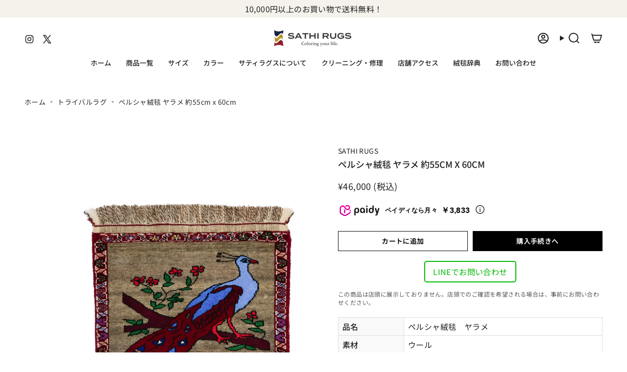

--- FILE ---
content_type: text/html; charset=utf-8
request_url: https://sathi-rugs.com/collections/tribalrug/products/tribal-rug-55x60cm-59250
body_size: 35110
content:
<!doctype html>
<html class="no-js no-touch supports-no-cookies" lang="ja">
  <head><meta charset="UTF-8">
<meta http-equiv="X-UA-Compatible" content="IE=edge">
<meta name="viewport" content="width=device-width,initial-scale=1"><meta name="theme-color" content="#ffffff">
<link rel="canonical" href="https://sathi-rugs.com/products/tribal-rug-55x60cm-59250">

<!-- ======================= Broadcast Theme V7.0.0 ========================= -->


  <link rel="icon" type="image/png" href="//sathi-rugs.com/cdn/shop/files/sathi-logo.png?crop=center&height=32&v=1718713366&width=32">

<link rel="preconnect" href="https://fonts.shopifycdn.com" crossorigin><!-- Title and description ================================================ -->


<title>
  
    ペルシャ絨毯 ヤラメ 約55cm x 60cm｜SATHI RUGS
  
</title>



  <meta name="description" content="ペルシャ絨毯。イランで織られたトライバルラグ 、ヤラメ。幾何学模様、現代的な色使いで孔雀が織られた1枚。約55cm x 60cm。タペストリーにも最適。">


<meta property="og:site_name" content="SATHI RUGS">
<meta property="og:url" content="https://sathi-rugs.com/products/tribal-rug-55x60cm-59250">
<meta property="og:title" content="【NEW】ペルシャ絨毯 ヤラメ(55x60cm)鳥">
<meta property="og:type" content="product">
<meta property="og:description" content="ペルシャ絨毯。イランで織られたトライバルラグ 、ヤラメ。幾何学模様、現代的な色使いで孔雀が織られた1枚。約55cm x 60cm。タペストリーにも最適。"><meta property="og:image" content="http://sathi-rugs.com/cdn/shop/files/persian-rug-bird-59250-11.webp?v=1747367785">
  <meta property="og:image:secure_url" content="https://sathi-rugs.com/cdn/shop/files/persian-rug-bird-59250-11.webp?v=1747367785">
  <meta property="og:image:width" content="1067">
  <meta property="og:image:height" content="1600"><meta property="og:price:amount" content="46,000">
  <meta property="og:price:currency" content="JPY"><meta name="twitter:card" content="summary_large_image">
<meta name="twitter:title" content="【NEW】ペルシャ絨毯 ヤラメ(55x60cm)鳥">
<meta name="twitter:description" content="ペルシャ絨毯。イランで織られたトライバルラグ 、ヤラメ。幾何学模様、現代的な色使いで孔雀が織られた1枚。約55cm x 60cm。タペストリーにも最適。">
<!-- CSS ================================================================== -->
<style data-shopify>
  @font-face {
  font-family: "Noto Sans Japanese";
  font-weight: 500;
  font-style: normal;
  font-display: swap;
  src: url("//sathi-rugs.com/cdn/fonts/noto_sans_japanese/notosansjapanese_n5.a1e978aad0e9144c0f0306d9ef6b2aa3e7a325ad.woff2") format("woff2"),
       url("//sathi-rugs.com/cdn/fonts/noto_sans_japanese/notosansjapanese_n5.c4a324dae2ef31aa5d8845f82138a71765d32f37.woff") format("woff");
}

  @font-face {
  font-family: "Noto Sans Japanese";
  font-weight: 400;
  font-style: normal;
  font-display: swap;
  src: url("//sathi-rugs.com/cdn/fonts/noto_sans_japanese/notosansjapanese_n4.74a6927b879b930fdec4ab8bb6917103ae8bbca9.woff2") format("woff2"),
       url("//sathi-rugs.com/cdn/fonts/noto_sans_japanese/notosansjapanese_n4.15630f5c60bcf9ed7de2df9484ab75ddd007c8e2.woff") format("woff");
}

  @font-face {
  font-family: "Noto Sans Japanese";
  font-weight: 500;
  font-style: normal;
  font-display: swap;
  src: url("//sathi-rugs.com/cdn/fonts/noto_sans_japanese/notosansjapanese_n5.a1e978aad0e9144c0f0306d9ef6b2aa3e7a325ad.woff2") format("woff2"),
       url("//sathi-rugs.com/cdn/fonts/noto_sans_japanese/notosansjapanese_n5.c4a324dae2ef31aa5d8845f82138a71765d32f37.woff") format("woff");
}

  @font-face {
  font-family: "Noto Sans Japanese";
  font-weight: 600;
  font-style: normal;
  font-display: swap;
  src: url("//sathi-rugs.com/cdn/fonts/noto_sans_japanese/notosansjapanese_n6.4ecbd50569f336533d801e5e5ec08720b2dc1560.woff2") format("woff2"),
       url("//sathi-rugs.com/cdn/fonts/noto_sans_japanese/notosansjapanese_n6.0185377b54573983f9e0c8025b6d418e15f6a6fd.woff") format("woff");
}

  @font-face {
  font-family: "Noto Sans Japanese";
  font-weight: 600;
  font-style: normal;
  font-display: swap;
  src: url("//sathi-rugs.com/cdn/fonts/noto_sans_japanese/notosansjapanese_n6.4ecbd50569f336533d801e5e5ec08720b2dc1560.woff2") format("woff2"),
       url("//sathi-rugs.com/cdn/fonts/noto_sans_japanese/notosansjapanese_n6.0185377b54573983f9e0c8025b6d418e15f6a6fd.woff") format("woff");
}


  
    @font-face {
  font-family: "Noto Sans Japanese";
  font-weight: 500;
  font-style: normal;
  font-display: swap;
  src: url("//sathi-rugs.com/cdn/fonts/noto_sans_japanese/notosansjapanese_n5.a1e978aad0e9144c0f0306d9ef6b2aa3e7a325ad.woff2") format("woff2"),
       url("//sathi-rugs.com/cdn/fonts/noto_sans_japanese/notosansjapanese_n5.c4a324dae2ef31aa5d8845f82138a71765d32f37.woff") format("woff");
}

  

  

  

  
    @font-face {
  font-family: "Noto Sans Japanese";
  font-weight: 600;
  font-style: normal;
  font-display: swap;
  src: url("//sathi-rugs.com/cdn/fonts/noto_sans_japanese/notosansjapanese_n6.4ecbd50569f336533d801e5e5ec08720b2dc1560.woff2") format("woff2"),
       url("//sathi-rugs.com/cdn/fonts/noto_sans_japanese/notosansjapanese_n6.0185377b54573983f9e0c8025b6d418e15f6a6fd.woff") format("woff");
}

  

  

  
    :root,
    .color-scheme-1 {--COLOR-BG-GRADIENT: #ffffff;
      --COLOR-BG: #ffffff;
      --COLOR-BG-RGB: 255, 255, 255;

      --COLOR-BG-ACCENT: #f5f2ec;
      --COLOR-BG-ACCENT-LIGHTEN: #ffffff;

      /* === Link Color ===*/

      --COLOR-LINK: #282c2e;
      --COLOR-LINK-A50: rgba(40, 44, 46, 0.5);
      --COLOR-LINK-A70: rgba(40, 44, 46, 0.7);
      --COLOR-LINK-HOVER: rgba(40, 44, 46, 0.7);
      --COLOR-LINK-OPPOSITE: #ffffff;

      --COLOR-TEXT: #212121;
      --COLOR-TEXT-HOVER: rgba(33, 33, 33, 0.7);
      --COLOR-TEXT-LIGHT: #646464;
      --COLOR-TEXT-DARK: #000000;
      --COLOR-TEXT-A5:  rgba(33, 33, 33, 0.05);
      --COLOR-TEXT-A35: rgba(33, 33, 33, 0.35);
      --COLOR-TEXT-A50: rgba(33, 33, 33, 0.5);
      --COLOR-TEXT-A80: rgba(33, 33, 33, 0.8);


      --COLOR-BORDER: rgb(209, 205, 196);
      --COLOR-BORDER-LIGHT: #e3e1dc;
      --COLOR-BORDER-DARK: #a49c8b;
      --COLOR-BORDER-HAIRLINE: #f7f7f7;

      --overlay-bg: #000000;

      /* === Bright color ===*/
      --COLOR-ACCENT: #ffffff;
      --COLOR-ACCENT-HOVER: #d9d9d9;
      --COLOR-ACCENT-FADE: rgba(255, 255, 255, 0.05);
      --COLOR-ACCENT-LIGHT: #ffffff;

      /* === Default Cart Gradient ===*/

      --FREE-SHIPPING-GRADIENT: linear-gradient(to right, var(--COLOR-ACCENT-LIGHT) 0%, var(--accent) 100%);

      /* === Buttons ===*/
      --BTN-PRIMARY-BG: #212121;
      --BTN-PRIMARY-TEXT: #ffffff;
      --BTN-PRIMARY-BORDER: #212121;
      --BTN-PRIMARY-BORDER-A70: rgba(33, 33, 33, 0.7);

      
      
        --BTN-PRIMARY-BG-BRIGHTER: #2e2e2e;
      

      --BTN-SECONDARY-BG: #ab8c52;
      --BTN-SECONDARY-TEXT: #ffffff;
      --BTN-SECONDARY-BORDER: #ab8c52;
      --BTN-SECONDARY-BORDER-A70: rgba(171, 140, 82, 0.7);

      
      
        --BTN-SECONDARY-BG-BRIGHTER: #9a7e4a;
      

      
--COLOR-BG-BRIGHTER: #f2f2f2;

      --COLOR-BG-ALPHA-25: rgba(255, 255, 255, 0.25);
      --COLOR-BG-TRANSPARENT: rgba(255, 255, 255, 0);--COLOR-FOOTER-BG-HAIRLINE: #f7f7f7;

      /* Dynamic color variables */
      --accent: var(--COLOR-ACCENT);
      --accent-fade: var(--COLOR-ACCENT-FADE);
      --accent-hover: var(--COLOR-ACCENT-HOVER);
      --border: var(--COLOR-BORDER);
      --border-dark: var(--COLOR-BORDER-DARK);
      --border-light: var(--COLOR-BORDER-LIGHT);
      --border-hairline: var(--COLOR-BORDER-HAIRLINE);
      --bg: var(--COLOR-BG-GRADIENT, var(--COLOR-BG));
      --bg-accent: var(--COLOR-BG-ACCENT);
      --bg-accent-lighten: var(--COLOR-BG-ACCENT-LIGHTEN);
      --icons: var(--COLOR-TEXT);
      --link: var(--COLOR-LINK);
      --link-a50: var(--COLOR-LINK-A50);
      --link-a70: var(--COLOR-LINK-A70);
      --link-hover: var(--COLOR-LINK-HOVER);
      --link-opposite: var(--COLOR-LINK-OPPOSITE);
      --text: var(--COLOR-TEXT);
      --text-dark: var(--COLOR-TEXT-DARK);
      --text-light: var(--COLOR-TEXT-LIGHT);
      --text-hover: var(--COLOR-TEXT-HOVER);
      --text-a5: var(--COLOR-TEXT-A5);
      --text-a35: var(--COLOR-TEXT-A35);
      --text-a50: var(--COLOR-TEXT-A50);
      --text-a80: var(--COLOR-TEXT-A80);
    }
  
    
    .color-scheme-2 {--COLOR-BG-GRADIENT: #3a3a3a;
      --COLOR-BG: #3a3a3a;
      --COLOR-BG-RGB: 58, 58, 58;

      --COLOR-BG-ACCENT: #f5f2ec;
      --COLOR-BG-ACCENT-LIGHTEN: #ffffff;

      /* === Link Color ===*/

      --COLOR-LINK: #ffffff;
      --COLOR-LINK-A50: rgba(255, 255, 255, 0.5);
      --COLOR-LINK-A70: rgba(255, 255, 255, 0.7);
      --COLOR-LINK-HOVER: rgba(255, 255, 255, 0.7);
      --COLOR-LINK-OPPOSITE: #000000;

      --COLOR-TEXT: #ffffff;
      --COLOR-TEXT-HOVER: rgba(255, 255, 255, 0.7);
      --COLOR-TEXT-LIGHT: #c4c4c4;
      --COLOR-TEXT-DARK: #d9d9d9;
      --COLOR-TEXT-A5:  rgba(255, 255, 255, 0.05);
      --COLOR-TEXT-A35: rgba(255, 255, 255, 0.35);
      --COLOR-TEXT-A50: rgba(255, 255, 255, 0.5);
      --COLOR-TEXT-A80: rgba(255, 255, 255, 0.8);


      --COLOR-BORDER: rgb(33, 33, 33);
      --COLOR-BORDER-LIGHT: #2b2b2b;
      --COLOR-BORDER-DARK: #000000;
      --COLOR-BORDER-HAIRLINE: #323232;

      --overlay-bg: #644d3e;

      /* === Bright color ===*/
      --COLOR-ACCENT: #ab8c52;
      --COLOR-ACCENT-HOVER: #806430;
      --COLOR-ACCENT-FADE: rgba(171, 140, 82, 0.05);
      --COLOR-ACCENT-LIGHT: #e8d4ae;

      /* === Default Cart Gradient ===*/

      --FREE-SHIPPING-GRADIENT: linear-gradient(to right, var(--COLOR-ACCENT-LIGHT) 0%, var(--accent) 100%);

      /* === Buttons ===*/
      --BTN-PRIMARY-BG: #212121;
      --BTN-PRIMARY-TEXT: #ffffff;
      --BTN-PRIMARY-BORDER: #212121;
      --BTN-PRIMARY-BORDER-A70: rgba(33, 33, 33, 0.7);

      
      
        --BTN-PRIMARY-BG-BRIGHTER: #2e2e2e;
      

      --BTN-SECONDARY-BG: #ffffff;
      --BTN-SECONDARY-TEXT: #000000;
      --BTN-SECONDARY-BORDER: #ab8c52;
      --BTN-SECONDARY-BORDER-A70: rgba(171, 140, 82, 0.7);

      
      
        --BTN-SECONDARY-BG-BRIGHTER: #f2f2f2;
      

      
--COLOR-BG-BRIGHTER: #474747;

      --COLOR-BG-ALPHA-25: rgba(58, 58, 58, 0.25);
      --COLOR-BG-TRANSPARENT: rgba(58, 58, 58, 0);--COLOR-FOOTER-BG-HAIRLINE: #424242;

      /* Dynamic color variables */
      --accent: var(--COLOR-ACCENT);
      --accent-fade: var(--COLOR-ACCENT-FADE);
      --accent-hover: var(--COLOR-ACCENT-HOVER);
      --border: var(--COLOR-BORDER);
      --border-dark: var(--COLOR-BORDER-DARK);
      --border-light: var(--COLOR-BORDER-LIGHT);
      --border-hairline: var(--COLOR-BORDER-HAIRLINE);
      --bg: var(--COLOR-BG-GRADIENT, var(--COLOR-BG));
      --bg-accent: var(--COLOR-BG-ACCENT);
      --bg-accent-lighten: var(--COLOR-BG-ACCENT-LIGHTEN);
      --icons: var(--COLOR-TEXT);
      --link: var(--COLOR-LINK);
      --link-a50: var(--COLOR-LINK-A50);
      --link-a70: var(--COLOR-LINK-A70);
      --link-hover: var(--COLOR-LINK-HOVER);
      --link-opposite: var(--COLOR-LINK-OPPOSITE);
      --text: var(--COLOR-TEXT);
      --text-dark: var(--COLOR-TEXT-DARK);
      --text-light: var(--COLOR-TEXT-LIGHT);
      --text-hover: var(--COLOR-TEXT-HOVER);
      --text-a5: var(--COLOR-TEXT-A5);
      --text-a35: var(--COLOR-TEXT-A35);
      --text-a50: var(--COLOR-TEXT-A50);
      --text-a80: var(--COLOR-TEXT-A80);
    }
  
    
    .color-scheme-3 {--COLOR-BG-GRADIENT: #f5f2ec;
      --COLOR-BG: #f5f2ec;
      --COLOR-BG-RGB: 245, 242, 236;

      --COLOR-BG-ACCENT: #ffffff;
      --COLOR-BG-ACCENT-LIGHTEN: #ffffff;

      /* === Link Color ===*/

      --COLOR-LINK: #282c2e;
      --COLOR-LINK-A50: rgba(40, 44, 46, 0.5);
      --COLOR-LINK-A70: rgba(40, 44, 46, 0.7);
      --COLOR-LINK-HOVER: rgba(40, 44, 46, 0.7);
      --COLOR-LINK-OPPOSITE: #ffffff;

      --COLOR-TEXT: #212121;
      --COLOR-TEXT-HOVER: rgba(33, 33, 33, 0.7);
      --COLOR-TEXT-LIGHT: #61605e;
      --COLOR-TEXT-DARK: #000000;
      --COLOR-TEXT-A5:  rgba(33, 33, 33, 0.05);
      --COLOR-TEXT-A35: rgba(33, 33, 33, 0.35);
      --COLOR-TEXT-A50: rgba(33, 33, 33, 0.5);
      --COLOR-TEXT-A80: rgba(33, 33, 33, 0.8);


      --COLOR-BORDER: rgb(209, 205, 196);
      --COLOR-BORDER-LIGHT: #dfdcd4;
      --COLOR-BORDER-DARK: #a49c8b;
      --COLOR-BORDER-HAIRLINE: #f0ebe2;

      --overlay-bg: #000000;

      /* === Bright color ===*/
      --COLOR-ACCENT: #ab8c52;
      --COLOR-ACCENT-HOVER: #806430;
      --COLOR-ACCENT-FADE: rgba(171, 140, 82, 0.05);
      --COLOR-ACCENT-LIGHT: #e8d4ae;

      /* === Default Cart Gradient ===*/

      --FREE-SHIPPING-GRADIENT: linear-gradient(to right, var(--COLOR-ACCENT-LIGHT) 0%, var(--accent) 100%);

      /* === Buttons ===*/
      --BTN-PRIMARY-BG: #212121;
      --BTN-PRIMARY-TEXT: #ffffff;
      --BTN-PRIMARY-BORDER: #212121;
      --BTN-PRIMARY-BORDER-A70: rgba(33, 33, 33, 0.7);

      
      
        --BTN-PRIMARY-BG-BRIGHTER: #2e2e2e;
      

      --BTN-SECONDARY-BG: #ab8c52;
      --BTN-SECONDARY-TEXT: #ffffff;
      --BTN-SECONDARY-BORDER: #ab8c52;
      --BTN-SECONDARY-BORDER-A70: rgba(171, 140, 82, 0.7);

      
      
        --BTN-SECONDARY-BG-BRIGHTER: #9a7e4a;
      

      
--COLOR-BG-BRIGHTER: #ece7db;

      --COLOR-BG-ALPHA-25: rgba(245, 242, 236, 0.25);
      --COLOR-BG-TRANSPARENT: rgba(245, 242, 236, 0);--COLOR-FOOTER-BG-HAIRLINE: #f0ebe2;

      /* Dynamic color variables */
      --accent: var(--COLOR-ACCENT);
      --accent-fade: var(--COLOR-ACCENT-FADE);
      --accent-hover: var(--COLOR-ACCENT-HOVER);
      --border: var(--COLOR-BORDER);
      --border-dark: var(--COLOR-BORDER-DARK);
      --border-light: var(--COLOR-BORDER-LIGHT);
      --border-hairline: var(--COLOR-BORDER-HAIRLINE);
      --bg: var(--COLOR-BG-GRADIENT, var(--COLOR-BG));
      --bg-accent: var(--COLOR-BG-ACCENT);
      --bg-accent-lighten: var(--COLOR-BG-ACCENT-LIGHTEN);
      --icons: var(--COLOR-TEXT);
      --link: var(--COLOR-LINK);
      --link-a50: var(--COLOR-LINK-A50);
      --link-a70: var(--COLOR-LINK-A70);
      --link-hover: var(--COLOR-LINK-HOVER);
      --link-opposite: var(--COLOR-LINK-OPPOSITE);
      --text: var(--COLOR-TEXT);
      --text-dark: var(--COLOR-TEXT-DARK);
      --text-light: var(--COLOR-TEXT-LIGHT);
      --text-hover: var(--COLOR-TEXT-HOVER);
      --text-a5: var(--COLOR-TEXT-A5);
      --text-a35: var(--COLOR-TEXT-A35);
      --text-a50: var(--COLOR-TEXT-A50);
      --text-a80: var(--COLOR-TEXT-A80);
    }
  
    
    .color-scheme-4 {--COLOR-BG-GRADIENT: #b0a38b;
      --COLOR-BG: #b0a38b;
      --COLOR-BG-RGB: 176, 163, 139;

      --COLOR-BG-ACCENT: #f5f2ec;
      --COLOR-BG-ACCENT-LIGHTEN: #ffffff;

      /* === Link Color ===*/

      --COLOR-LINK: #282c2e;
      --COLOR-LINK-A50: rgba(40, 44, 46, 0.5);
      --COLOR-LINK-A70: rgba(40, 44, 46, 0.7);
      --COLOR-LINK-HOVER: rgba(40, 44, 46, 0.7);
      --COLOR-LINK-OPPOSITE: #ffffff;

      --COLOR-TEXT: #212121;
      --COLOR-TEXT-HOVER: rgba(33, 33, 33, 0.7);
      --COLOR-TEXT-LIGHT: #4c4841;
      --COLOR-TEXT-DARK: #000000;
      --COLOR-TEXT-A5:  rgba(33, 33, 33, 0.05);
      --COLOR-TEXT-A35: rgba(33, 33, 33, 0.35);
      --COLOR-TEXT-A50: rgba(33, 33, 33, 0.5);
      --COLOR-TEXT-A80: rgba(33, 33, 33, 0.8);


      --COLOR-BORDER: rgb(243, 243, 243);
      --COLOR-BORDER-LIGHT: #d8d3c9;
      --COLOR-BORDER-DARK: #c0c0c0;
      --COLOR-BORDER-HAIRLINE: #aa9c82;

      --overlay-bg: #000000;

      /* === Bright color ===*/
      --COLOR-ACCENT: #ab8c52;
      --COLOR-ACCENT-HOVER: #806430;
      --COLOR-ACCENT-FADE: rgba(171, 140, 82, 0.05);
      --COLOR-ACCENT-LIGHT: #e8d4ae;

      /* === Default Cart Gradient ===*/

      --FREE-SHIPPING-GRADIENT: linear-gradient(to right, var(--COLOR-ACCENT-LIGHT) 0%, var(--accent) 100%);

      /* === Buttons ===*/
      --BTN-PRIMARY-BG: #212121;
      --BTN-PRIMARY-TEXT: #ffffff;
      --BTN-PRIMARY-BORDER: #ffffff;
      --BTN-PRIMARY-BORDER-A70: rgba(255, 255, 255, 0.7);

      
      
        --BTN-PRIMARY-BG-BRIGHTER: #2e2e2e;
      

      --BTN-SECONDARY-BG: #ab8c52;
      --BTN-SECONDARY-TEXT: #ffffff;
      --BTN-SECONDARY-BORDER: #ab8c52;
      --BTN-SECONDARY-BORDER-A70: rgba(171, 140, 82, 0.7);

      
      
        --BTN-SECONDARY-BG-BRIGHTER: #9a7e4a;
      

      
--COLOR-BG-BRIGHTER: #a6977c;

      --COLOR-BG-ALPHA-25: rgba(176, 163, 139, 0.25);
      --COLOR-BG-TRANSPARENT: rgba(176, 163, 139, 0);--COLOR-FOOTER-BG-HAIRLINE: #aa9c82;

      /* Dynamic color variables */
      --accent: var(--COLOR-ACCENT);
      --accent-fade: var(--COLOR-ACCENT-FADE);
      --accent-hover: var(--COLOR-ACCENT-HOVER);
      --border: var(--COLOR-BORDER);
      --border-dark: var(--COLOR-BORDER-DARK);
      --border-light: var(--COLOR-BORDER-LIGHT);
      --border-hairline: var(--COLOR-BORDER-HAIRLINE);
      --bg: var(--COLOR-BG-GRADIENT, var(--COLOR-BG));
      --bg-accent: var(--COLOR-BG-ACCENT);
      --bg-accent-lighten: var(--COLOR-BG-ACCENT-LIGHTEN);
      --icons: var(--COLOR-TEXT);
      --link: var(--COLOR-LINK);
      --link-a50: var(--COLOR-LINK-A50);
      --link-a70: var(--COLOR-LINK-A70);
      --link-hover: var(--COLOR-LINK-HOVER);
      --link-opposite: var(--COLOR-LINK-OPPOSITE);
      --text: var(--COLOR-TEXT);
      --text-dark: var(--COLOR-TEXT-DARK);
      --text-light: var(--COLOR-TEXT-LIGHT);
      --text-hover: var(--COLOR-TEXT-HOVER);
      --text-a5: var(--COLOR-TEXT-A5);
      --text-a35: var(--COLOR-TEXT-A35);
      --text-a50: var(--COLOR-TEXT-A50);
      --text-a80: var(--COLOR-TEXT-A80);
    }
  
    
    .color-scheme-5 {--COLOR-BG-GRADIENT: #868154;
      --COLOR-BG: #868154;
      --COLOR-BG-RGB: 134, 129, 84;

      --COLOR-BG-ACCENT: #f5f2ec;
      --COLOR-BG-ACCENT-LIGHTEN: #ffffff;

      /* === Link Color ===*/

      --COLOR-LINK: #282c2e;
      --COLOR-LINK-A50: rgba(40, 44, 46, 0.5);
      --COLOR-LINK-A70: rgba(40, 44, 46, 0.7);
      --COLOR-LINK-HOVER: rgba(40, 44, 46, 0.7);
      --COLOR-LINK-OPPOSITE: #ffffff;

      --COLOR-TEXT: #d8d2b3;
      --COLOR-TEXT-HOVER: rgba(216, 210, 179, 0.7);
      --COLOR-TEXT-LIGHT: #bfba97;
      --COLOR-TEXT-DARK: #c8bb76;
      --COLOR-TEXT-A5:  rgba(216, 210, 179, 0.05);
      --COLOR-TEXT-A35: rgba(216, 210, 179, 0.35);
      --COLOR-TEXT-A50: rgba(216, 210, 179, 0.5);
      --COLOR-TEXT-A80: rgba(216, 210, 179, 0.8);


      --COLOR-BORDER: rgb(243, 243, 243);
      --COLOR-BORDER-LIGHT: #c7c5b3;
      --COLOR-BORDER-DARK: #c0c0c0;
      --COLOR-BORDER-HAIRLINE: #7d784e;

      --overlay-bg: #000000;

      /* === Bright color ===*/
      --COLOR-ACCENT: #ab8c52;
      --COLOR-ACCENT-HOVER: #806430;
      --COLOR-ACCENT-FADE: rgba(171, 140, 82, 0.05);
      --COLOR-ACCENT-LIGHT: #e8d4ae;

      /* === Default Cart Gradient ===*/

      --FREE-SHIPPING-GRADIENT: linear-gradient(to right, var(--COLOR-ACCENT-LIGHT) 0%, var(--accent) 100%);

      /* === Buttons ===*/
      --BTN-PRIMARY-BG: #212121;
      --BTN-PRIMARY-TEXT: #ffffff;
      --BTN-PRIMARY-BORDER: #212121;
      --BTN-PRIMARY-BORDER-A70: rgba(33, 33, 33, 0.7);

      
      
        --BTN-PRIMARY-BG-BRIGHTER: #2e2e2e;
      

      --BTN-SECONDARY-BG: #ab8c52;
      --BTN-SECONDARY-TEXT: #ffffff;
      --BTN-SECONDARY-BORDER: #ab8c52;
      --BTN-SECONDARY-BORDER-A70: rgba(171, 140, 82, 0.7);

      
      
        --BTN-SECONDARY-BG-BRIGHTER: #9a7e4a;
      

      
--COLOR-BG-BRIGHTER: #76724a;

      --COLOR-BG-ALPHA-25: rgba(134, 129, 84, 0.25);
      --COLOR-BG-TRANSPARENT: rgba(134, 129, 84, 0);--COLOR-FOOTER-BG-HAIRLINE: #7d784e;

      /* Dynamic color variables */
      --accent: var(--COLOR-ACCENT);
      --accent-fade: var(--COLOR-ACCENT-FADE);
      --accent-hover: var(--COLOR-ACCENT-HOVER);
      --border: var(--COLOR-BORDER);
      --border-dark: var(--COLOR-BORDER-DARK);
      --border-light: var(--COLOR-BORDER-LIGHT);
      --border-hairline: var(--COLOR-BORDER-HAIRLINE);
      --bg: var(--COLOR-BG-GRADIENT, var(--COLOR-BG));
      --bg-accent: var(--COLOR-BG-ACCENT);
      --bg-accent-lighten: var(--COLOR-BG-ACCENT-LIGHTEN);
      --icons: var(--COLOR-TEXT);
      --link: var(--COLOR-LINK);
      --link-a50: var(--COLOR-LINK-A50);
      --link-a70: var(--COLOR-LINK-A70);
      --link-hover: var(--COLOR-LINK-HOVER);
      --link-opposite: var(--COLOR-LINK-OPPOSITE);
      --text: var(--COLOR-TEXT);
      --text-dark: var(--COLOR-TEXT-DARK);
      --text-light: var(--COLOR-TEXT-LIGHT);
      --text-hover: var(--COLOR-TEXT-HOVER);
      --text-a5: var(--COLOR-TEXT-A5);
      --text-a35: var(--COLOR-TEXT-A35);
      --text-a50: var(--COLOR-TEXT-A50);
      --text-a80: var(--COLOR-TEXT-A80);
    }
  
    
    .color-scheme-6 {--COLOR-BG-GRADIENT: #fcfbf9;
      --COLOR-BG: #fcfbf9;
      --COLOR-BG-RGB: 252, 251, 249;

      --COLOR-BG-ACCENT: #f5f2ec;
      --COLOR-BG-ACCENT-LIGHTEN: #ffffff;

      /* === Link Color ===*/

      --COLOR-LINK: #282c2e;
      --COLOR-LINK-A50: rgba(40, 44, 46, 0.5);
      --COLOR-LINK-A70: rgba(40, 44, 46, 0.7);
      --COLOR-LINK-HOVER: rgba(40, 44, 46, 0.7);
      --COLOR-LINK-OPPOSITE: #ffffff;

      --COLOR-TEXT: #212121;
      --COLOR-TEXT-HOVER: rgba(33, 33, 33, 0.7);
      --COLOR-TEXT-LIGHT: #636262;
      --COLOR-TEXT-DARK: #000000;
      --COLOR-TEXT-A5:  rgba(33, 33, 33, 0.05);
      --COLOR-TEXT-A35: rgba(33, 33, 33, 0.35);
      --COLOR-TEXT-A50: rgba(33, 33, 33, 0.5);
      --COLOR-TEXT-A80: rgba(33, 33, 33, 0.8);


      --COLOR-BORDER: rgb(209, 208, 206);
      --COLOR-BORDER-LIGHT: #e2e1df;
      --COLOR-BORDER-DARK: #a09e99;
      --COLOR-BORDER-HAIRLINE: #f7f4ef;

      --overlay-bg: #000000;

      /* === Bright color ===*/
      --COLOR-ACCENT: #ab8c52;
      --COLOR-ACCENT-HOVER: #806430;
      --COLOR-ACCENT-FADE: rgba(171, 140, 82, 0.05);
      --COLOR-ACCENT-LIGHT: #e8d4ae;

      /* === Default Cart Gradient ===*/

      --FREE-SHIPPING-GRADIENT: linear-gradient(to right, var(--COLOR-ACCENT-LIGHT) 0%, var(--accent) 100%);

      /* === Buttons ===*/
      --BTN-PRIMARY-BG: #ffffff;
      --BTN-PRIMARY-TEXT: #212121;
      --BTN-PRIMARY-BORDER: #ffffff;
      --BTN-PRIMARY-BORDER-A70: rgba(255, 255, 255, 0.7);

      
      
        --BTN-PRIMARY-BG-BRIGHTER: #f2f2f2;
      

      --BTN-SECONDARY-BG: #ab8c52;
      --BTN-SECONDARY-TEXT: #ffffff;
      --BTN-SECONDARY-BORDER: #ab8c52;
      --BTN-SECONDARY-BORDER-A70: rgba(171, 140, 82, 0.7);

      
      
        --BTN-SECONDARY-BG-BRIGHTER: #9a7e4a;
      

      
--COLOR-BG-BRIGHTER: #f4f0e8;

      --COLOR-BG-ALPHA-25: rgba(252, 251, 249, 0.25);
      --COLOR-BG-TRANSPARENT: rgba(252, 251, 249, 0);--COLOR-FOOTER-BG-HAIRLINE: #f7f4ef;

      /* Dynamic color variables */
      --accent: var(--COLOR-ACCENT);
      --accent-fade: var(--COLOR-ACCENT-FADE);
      --accent-hover: var(--COLOR-ACCENT-HOVER);
      --border: var(--COLOR-BORDER);
      --border-dark: var(--COLOR-BORDER-DARK);
      --border-light: var(--COLOR-BORDER-LIGHT);
      --border-hairline: var(--COLOR-BORDER-HAIRLINE);
      --bg: var(--COLOR-BG-GRADIENT, var(--COLOR-BG));
      --bg-accent: var(--COLOR-BG-ACCENT);
      --bg-accent-lighten: var(--COLOR-BG-ACCENT-LIGHTEN);
      --icons: var(--COLOR-TEXT);
      --link: var(--COLOR-LINK);
      --link-a50: var(--COLOR-LINK-A50);
      --link-a70: var(--COLOR-LINK-A70);
      --link-hover: var(--COLOR-LINK-HOVER);
      --link-opposite: var(--COLOR-LINK-OPPOSITE);
      --text: var(--COLOR-TEXT);
      --text-dark: var(--COLOR-TEXT-DARK);
      --text-light: var(--COLOR-TEXT-LIGHT);
      --text-hover: var(--COLOR-TEXT-HOVER);
      --text-a5: var(--COLOR-TEXT-A5);
      --text-a35: var(--COLOR-TEXT-A35);
      --text-a50: var(--COLOR-TEXT-A50);
      --text-a80: var(--COLOR-TEXT-A80);
    }
  
    
    .color-scheme-7 {--COLOR-BG-GRADIENT: #f5f2ec;
      --COLOR-BG: #f5f2ec;
      --COLOR-BG-RGB: 245, 242, 236;

      --COLOR-BG-ACCENT: #f5f2ec;
      --COLOR-BG-ACCENT-LIGHTEN: #ffffff;

      /* === Link Color ===*/

      --COLOR-LINK: #282c2e;
      --COLOR-LINK-A50: rgba(40, 44, 46, 0.5);
      --COLOR-LINK-A70: rgba(40, 44, 46, 0.7);
      --COLOR-LINK-HOVER: rgba(40, 44, 46, 0.7);
      --COLOR-LINK-OPPOSITE: #ffffff;

      --COLOR-TEXT: #685a3f;
      --COLOR-TEXT-HOVER: rgba(104, 90, 63, 0.7);
      --COLOR-TEXT-LIGHT: #928873;
      --COLOR-TEXT-DARK: #3d321e;
      --COLOR-TEXT-A5:  rgba(104, 90, 63, 0.05);
      --COLOR-TEXT-A35: rgba(104, 90, 63, 0.35);
      --COLOR-TEXT-A50: rgba(104, 90, 63, 0.5);
      --COLOR-TEXT-A80: rgba(104, 90, 63, 0.8);


      --COLOR-BORDER: rgb(209, 205, 196);
      --COLOR-BORDER-LIGHT: #dfdcd4;
      --COLOR-BORDER-DARK: #a49c8b;
      --COLOR-BORDER-HAIRLINE: #f0ebe2;

      --overlay-bg: #000000;

      /* === Bright color ===*/
      --COLOR-ACCENT: #ab8c52;
      --COLOR-ACCENT-HOVER: #806430;
      --COLOR-ACCENT-FADE: rgba(171, 140, 82, 0.05);
      --COLOR-ACCENT-LIGHT: #e8d4ae;

      /* === Default Cart Gradient ===*/

      --FREE-SHIPPING-GRADIENT: linear-gradient(to right, var(--COLOR-ACCENT-LIGHT) 0%, var(--accent) 100%);

      /* === Buttons ===*/
      --BTN-PRIMARY-BG: #212121;
      --BTN-PRIMARY-TEXT: #ffffff;
      --BTN-PRIMARY-BORDER: #212121;
      --BTN-PRIMARY-BORDER-A70: rgba(33, 33, 33, 0.7);

      
      
        --BTN-PRIMARY-BG-BRIGHTER: #2e2e2e;
      

      --BTN-SECONDARY-BG: #ab8c52;
      --BTN-SECONDARY-TEXT: #ffffff;
      --BTN-SECONDARY-BORDER: #ab8c52;
      --BTN-SECONDARY-BORDER-A70: rgba(171, 140, 82, 0.7);

      
      
        --BTN-SECONDARY-BG-BRIGHTER: #9a7e4a;
      

      
--COLOR-BG-BRIGHTER: #ece7db;

      --COLOR-BG-ALPHA-25: rgba(245, 242, 236, 0.25);
      --COLOR-BG-TRANSPARENT: rgba(245, 242, 236, 0);--COLOR-FOOTER-BG-HAIRLINE: #f0ebe2;

      /* Dynamic color variables */
      --accent: var(--COLOR-ACCENT);
      --accent-fade: var(--COLOR-ACCENT-FADE);
      --accent-hover: var(--COLOR-ACCENT-HOVER);
      --border: var(--COLOR-BORDER);
      --border-dark: var(--COLOR-BORDER-DARK);
      --border-light: var(--COLOR-BORDER-LIGHT);
      --border-hairline: var(--COLOR-BORDER-HAIRLINE);
      --bg: var(--COLOR-BG-GRADIENT, var(--COLOR-BG));
      --bg-accent: var(--COLOR-BG-ACCENT);
      --bg-accent-lighten: var(--COLOR-BG-ACCENT-LIGHTEN);
      --icons: var(--COLOR-TEXT);
      --link: var(--COLOR-LINK);
      --link-a50: var(--COLOR-LINK-A50);
      --link-a70: var(--COLOR-LINK-A70);
      --link-hover: var(--COLOR-LINK-HOVER);
      --link-opposite: var(--COLOR-LINK-OPPOSITE);
      --text: var(--COLOR-TEXT);
      --text-dark: var(--COLOR-TEXT-DARK);
      --text-light: var(--COLOR-TEXT-LIGHT);
      --text-hover: var(--COLOR-TEXT-HOVER);
      --text-a5: var(--COLOR-TEXT-A5);
      --text-a35: var(--COLOR-TEXT-A35);
      --text-a50: var(--COLOR-TEXT-A50);
      --text-a80: var(--COLOR-TEXT-A80);
    }
  
    
    .color-scheme-8 {--COLOR-BG-GRADIENT: #eae6dd;
      --COLOR-BG: #eae6dd;
      --COLOR-BG-RGB: 234, 230, 221;

      --COLOR-BG-ACCENT: #f5f2ec;
      --COLOR-BG-ACCENT-LIGHTEN: #ffffff;

      /* === Link Color ===*/

      --COLOR-LINK: #282c2e;
      --COLOR-LINK-A50: rgba(40, 44, 46, 0.5);
      --COLOR-LINK-A70: rgba(40, 44, 46, 0.7);
      --COLOR-LINK-HOVER: rgba(40, 44, 46, 0.7);
      --COLOR-LINK-OPPOSITE: #ffffff;

      --COLOR-TEXT: #212121;
      --COLOR-TEXT-HOVER: rgba(33, 33, 33, 0.7);
      --COLOR-TEXT-LIGHT: #5d5c59;
      --COLOR-TEXT-DARK: #000000;
      --COLOR-TEXT-A5:  rgba(33, 33, 33, 0.05);
      --COLOR-TEXT-A35: rgba(33, 33, 33, 0.35);
      --COLOR-TEXT-A50: rgba(33, 33, 33, 0.5);
      --COLOR-TEXT-A80: rgba(33, 33, 33, 0.8);


      --COLOR-BORDER: rgb(209, 205, 196);
      --COLOR-BORDER-LIGHT: #dbd7ce;
      --COLOR-BORDER-DARK: #a49c8b;
      --COLOR-BORDER-HAIRLINE: #e4dfd4;

      --overlay-bg: #000000;

      /* === Bright color ===*/
      --COLOR-ACCENT: #ab8c52;
      --COLOR-ACCENT-HOVER: #806430;
      --COLOR-ACCENT-FADE: rgba(171, 140, 82, 0.05);
      --COLOR-ACCENT-LIGHT: #e8d4ae;

      /* === Default Cart Gradient ===*/

      --FREE-SHIPPING-GRADIENT: linear-gradient(to right, var(--COLOR-ACCENT-LIGHT) 0%, var(--accent) 100%);

      /* === Buttons ===*/
      --BTN-PRIMARY-BG: #212121;
      --BTN-PRIMARY-TEXT: #ffffff;
      --BTN-PRIMARY-BORDER: #212121;
      --BTN-PRIMARY-BORDER-A70: rgba(33, 33, 33, 0.7);

      
      
        --BTN-PRIMARY-BG-BRIGHTER: #2e2e2e;
      

      --BTN-SECONDARY-BG: #ab8c52;
      --BTN-SECONDARY-TEXT: #ffffff;
      --BTN-SECONDARY-BORDER: #ab8c52;
      --BTN-SECONDARY-BORDER-A70: rgba(171, 140, 82, 0.7);

      
      
        --BTN-SECONDARY-BG-BRIGHTER: #9a7e4a;
      

      
--COLOR-BG-BRIGHTER: #e0dacd;

      --COLOR-BG-ALPHA-25: rgba(234, 230, 221, 0.25);
      --COLOR-BG-TRANSPARENT: rgba(234, 230, 221, 0);--COLOR-FOOTER-BG-HAIRLINE: #e4dfd4;

      /* Dynamic color variables */
      --accent: var(--COLOR-ACCENT);
      --accent-fade: var(--COLOR-ACCENT-FADE);
      --accent-hover: var(--COLOR-ACCENT-HOVER);
      --border: var(--COLOR-BORDER);
      --border-dark: var(--COLOR-BORDER-DARK);
      --border-light: var(--COLOR-BORDER-LIGHT);
      --border-hairline: var(--COLOR-BORDER-HAIRLINE);
      --bg: var(--COLOR-BG-GRADIENT, var(--COLOR-BG));
      --bg-accent: var(--COLOR-BG-ACCENT);
      --bg-accent-lighten: var(--COLOR-BG-ACCENT-LIGHTEN);
      --icons: var(--COLOR-TEXT);
      --link: var(--COLOR-LINK);
      --link-a50: var(--COLOR-LINK-A50);
      --link-a70: var(--COLOR-LINK-A70);
      --link-hover: var(--COLOR-LINK-HOVER);
      --link-opposite: var(--COLOR-LINK-OPPOSITE);
      --text: var(--COLOR-TEXT);
      --text-dark: var(--COLOR-TEXT-DARK);
      --text-light: var(--COLOR-TEXT-LIGHT);
      --text-hover: var(--COLOR-TEXT-HOVER);
      --text-a5: var(--COLOR-TEXT-A5);
      --text-a35: var(--COLOR-TEXT-A35);
      --text-a50: var(--COLOR-TEXT-A50);
      --text-a80: var(--COLOR-TEXT-A80);
    }
  
    
    .color-scheme-9 {--COLOR-BG-GRADIENT: #fcfbf9;
      --COLOR-BG: #fcfbf9;
      --COLOR-BG-RGB: 252, 251, 249;

      --COLOR-BG-ACCENT: #f5f2ec;
      --COLOR-BG-ACCENT-LIGHTEN: #ffffff;

      /* === Link Color ===*/

      --COLOR-LINK: #282c2e;
      --COLOR-LINK-A50: rgba(40, 44, 46, 0.5);
      --COLOR-LINK-A70: rgba(40, 44, 46, 0.7);
      --COLOR-LINK-HOVER: rgba(40, 44, 46, 0.7);
      --COLOR-LINK-OPPOSITE: #ffffff;

      --COLOR-TEXT: #212121;
      --COLOR-TEXT-HOVER: rgba(33, 33, 33, 0.7);
      --COLOR-TEXT-LIGHT: #636262;
      --COLOR-TEXT-DARK: #000000;
      --COLOR-TEXT-A5:  rgba(33, 33, 33, 0.05);
      --COLOR-TEXT-A35: rgba(33, 33, 33, 0.35);
      --COLOR-TEXT-A50: rgba(33, 33, 33, 0.5);
      --COLOR-TEXT-A80: rgba(33, 33, 33, 0.8);


      --COLOR-BORDER: rgb(234, 234, 234);
      --COLOR-BORDER-LIGHT: #f1f1f0;
      --COLOR-BORDER-DARK: #b7b7b7;
      --COLOR-BORDER-HAIRLINE: #f7f4ef;

      --overlay-bg: #000000;

      /* === Bright color ===*/
      --COLOR-ACCENT: #ab8c52;
      --COLOR-ACCENT-HOVER: #806430;
      --COLOR-ACCENT-FADE: rgba(171, 140, 82, 0.05);
      --COLOR-ACCENT-LIGHT: #e8d4ae;

      /* === Default Cart Gradient ===*/

      --FREE-SHIPPING-GRADIENT: linear-gradient(to right, var(--COLOR-ACCENT-LIGHT) 0%, var(--accent) 100%);

      /* === Buttons ===*/
      --BTN-PRIMARY-BG: #212121;
      --BTN-PRIMARY-TEXT: #ffffff;
      --BTN-PRIMARY-BORDER: #212121;
      --BTN-PRIMARY-BORDER-A70: rgba(33, 33, 33, 0.7);

      
      
        --BTN-PRIMARY-BG-BRIGHTER: #2e2e2e;
      

      --BTN-SECONDARY-BG: #f5f2ec;
      --BTN-SECONDARY-TEXT: #212121;
      --BTN-SECONDARY-BORDER: #f5f2ec;
      --BTN-SECONDARY-BORDER-A70: rgba(245, 242, 236, 0.7);

      
      
        --BTN-SECONDARY-BG-BRIGHTER: #ece7db;
      

      
--COLOR-BG-BRIGHTER: #f4f0e8;

      --COLOR-BG-ALPHA-25: rgba(252, 251, 249, 0.25);
      --COLOR-BG-TRANSPARENT: rgba(252, 251, 249, 0);--COLOR-FOOTER-BG-HAIRLINE: #f7f4ef;

      /* Dynamic color variables */
      --accent: var(--COLOR-ACCENT);
      --accent-fade: var(--COLOR-ACCENT-FADE);
      --accent-hover: var(--COLOR-ACCENT-HOVER);
      --border: var(--COLOR-BORDER);
      --border-dark: var(--COLOR-BORDER-DARK);
      --border-light: var(--COLOR-BORDER-LIGHT);
      --border-hairline: var(--COLOR-BORDER-HAIRLINE);
      --bg: var(--COLOR-BG-GRADIENT, var(--COLOR-BG));
      --bg-accent: var(--COLOR-BG-ACCENT);
      --bg-accent-lighten: var(--COLOR-BG-ACCENT-LIGHTEN);
      --icons: var(--COLOR-TEXT);
      --link: var(--COLOR-LINK);
      --link-a50: var(--COLOR-LINK-A50);
      --link-a70: var(--COLOR-LINK-A70);
      --link-hover: var(--COLOR-LINK-HOVER);
      --link-opposite: var(--COLOR-LINK-OPPOSITE);
      --text: var(--COLOR-TEXT);
      --text-dark: var(--COLOR-TEXT-DARK);
      --text-light: var(--COLOR-TEXT-LIGHT);
      --text-hover: var(--COLOR-TEXT-HOVER);
      --text-a5: var(--COLOR-TEXT-A5);
      --text-a35: var(--COLOR-TEXT-A35);
      --text-a50: var(--COLOR-TEXT-A50);
      --text-a80: var(--COLOR-TEXT-A80);
    }
  
    
    .color-scheme-10 {--COLOR-BG-GRADIENT: rgba(0,0,0,0);
      --COLOR-BG: rgba(0,0,0,0);
      --COLOR-BG-RGB: 0, 0, 0;

      --COLOR-BG-ACCENT: #f5f2ec;
      --COLOR-BG-ACCENT-LIGHTEN: #ffffff;

      /* === Link Color ===*/

      --COLOR-LINK: #282c2e;
      --COLOR-LINK-A50: rgba(40, 44, 46, 0.5);
      --COLOR-LINK-A70: rgba(40, 44, 46, 0.7);
      --COLOR-LINK-HOVER: rgba(40, 44, 46, 0.7);
      --COLOR-LINK-OPPOSITE: #ffffff;

      --COLOR-TEXT: #ffffff;
      --COLOR-TEXT-HOVER: rgba(255, 255, 255, 0.7);
      --COLOR-TEXT-LIGHT: rgba(179, 179, 179, 0.7);
      --COLOR-TEXT-DARK: #d9d9d9;
      --COLOR-TEXT-A5:  rgba(255, 255, 255, 0.05);
      --COLOR-TEXT-A35: rgba(255, 255, 255, 0.35);
      --COLOR-TEXT-A50: rgba(255, 255, 255, 0.5);
      --COLOR-TEXT-A80: rgba(255, 255, 255, 0.8);


      --COLOR-BORDER: rgb(209, 205, 196);
      --COLOR-BORDER-LIGHT: rgba(125, 123, 118, 0.6);
      --COLOR-BORDER-DARK: #a49c8b;
      --COLOR-BORDER-HAIRLINE: rgba(0, 0, 0, 0.0);

      --overlay-bg: #000000;

      /* === Bright color ===*/
      --COLOR-ACCENT: #ab8c52;
      --COLOR-ACCENT-HOVER: #806430;
      --COLOR-ACCENT-FADE: rgba(171, 140, 82, 0.05);
      --COLOR-ACCENT-LIGHT: #e8d4ae;

      /* === Default Cart Gradient ===*/

      --FREE-SHIPPING-GRADIENT: linear-gradient(to right, var(--COLOR-ACCENT-LIGHT) 0%, var(--accent) 100%);

      /* === Buttons ===*/
      --BTN-PRIMARY-BG: #212121;
      --BTN-PRIMARY-TEXT: #ffffff;
      --BTN-PRIMARY-BORDER: #ffffff;
      --BTN-PRIMARY-BORDER-A70: rgba(255, 255, 255, 0.7);

      
      
        --BTN-PRIMARY-BG-BRIGHTER: #2e2e2e;
      

      --BTN-SECONDARY-BG: #ab8c52;
      --BTN-SECONDARY-TEXT: #ffffff;
      --BTN-SECONDARY-BORDER: #ab8c52;
      --BTN-SECONDARY-BORDER-A70: rgba(171, 140, 82, 0.7);

      
      
        --BTN-SECONDARY-BG-BRIGHTER: #9a7e4a;
      

      
--COLOR-BG-BRIGHTER: rgba(26, 26, 26, 0.0);

      --COLOR-BG-ALPHA-25: rgba(0, 0, 0, 0.25);
      --COLOR-BG-TRANSPARENT: rgba(0, 0, 0, 0);--COLOR-FOOTER-BG-HAIRLINE: rgba(8, 8, 8, 0.0);

      /* Dynamic color variables */
      --accent: var(--COLOR-ACCENT);
      --accent-fade: var(--COLOR-ACCENT-FADE);
      --accent-hover: var(--COLOR-ACCENT-HOVER);
      --border: var(--COLOR-BORDER);
      --border-dark: var(--COLOR-BORDER-DARK);
      --border-light: var(--COLOR-BORDER-LIGHT);
      --border-hairline: var(--COLOR-BORDER-HAIRLINE);
      --bg: var(--COLOR-BG-GRADIENT, var(--COLOR-BG));
      --bg-accent: var(--COLOR-BG-ACCENT);
      --bg-accent-lighten: var(--COLOR-BG-ACCENT-LIGHTEN);
      --icons: var(--COLOR-TEXT);
      --link: var(--COLOR-LINK);
      --link-a50: var(--COLOR-LINK-A50);
      --link-a70: var(--COLOR-LINK-A70);
      --link-hover: var(--COLOR-LINK-HOVER);
      --link-opposite: var(--COLOR-LINK-OPPOSITE);
      --text: var(--COLOR-TEXT);
      --text-dark: var(--COLOR-TEXT-DARK);
      --text-light: var(--COLOR-TEXT-LIGHT);
      --text-hover: var(--COLOR-TEXT-HOVER);
      --text-a5: var(--COLOR-TEXT-A5);
      --text-a35: var(--COLOR-TEXT-A35);
      --text-a50: var(--COLOR-TEXT-A50);
      --text-a80: var(--COLOR-TEXT-A80);
    }
  
    
    .color-scheme-11 {--COLOR-BG-GRADIENT: rgba(0,0,0,0);
      --COLOR-BG: rgba(0,0,0,0);
      --COLOR-BG-RGB: 0, 0, 0;

      --COLOR-BG-ACCENT: #f5f2ec;
      --COLOR-BG-ACCENT-LIGHTEN: #ffffff;

      /* === Link Color ===*/

      --COLOR-LINK: #282c2e;
      --COLOR-LINK-A50: rgba(40, 44, 46, 0.5);
      --COLOR-LINK-A70: rgba(40, 44, 46, 0.7);
      --COLOR-LINK-HOVER: rgba(40, 44, 46, 0.7);
      --COLOR-LINK-OPPOSITE: #ffffff;

      --COLOR-TEXT: #ffffff;
      --COLOR-TEXT-HOVER: rgba(255, 255, 255, 0.7);
      --COLOR-TEXT-LIGHT: rgba(179, 179, 179, 0.7);
      --COLOR-TEXT-DARK: #d9d9d9;
      --COLOR-TEXT-A5:  rgba(255, 255, 255, 0.05);
      --COLOR-TEXT-A35: rgba(255, 255, 255, 0.35);
      --COLOR-TEXT-A50: rgba(255, 255, 255, 0.5);
      --COLOR-TEXT-A80: rgba(255, 255, 255, 0.8);


      --COLOR-BORDER: rgb(209, 205, 196);
      --COLOR-BORDER-LIGHT: rgba(125, 123, 118, 0.6);
      --COLOR-BORDER-DARK: #a49c8b;
      --COLOR-BORDER-HAIRLINE: rgba(0, 0, 0, 0.0);

      --overlay-bg: #000000;

      /* === Bright color ===*/
      --COLOR-ACCENT: #ab8c52;
      --COLOR-ACCENT-HOVER: #806430;
      --COLOR-ACCENT-FADE: rgba(171, 140, 82, 0.05);
      --COLOR-ACCENT-LIGHT: #e8d4ae;

      /* === Default Cart Gradient ===*/

      --FREE-SHIPPING-GRADIENT: linear-gradient(to right, var(--COLOR-ACCENT-LIGHT) 0%, var(--accent) 100%);

      /* === Buttons ===*/
      --BTN-PRIMARY-BG: #212121;
      --BTN-PRIMARY-TEXT: #ffffff;
      --BTN-PRIMARY-BORDER: #ffffff;
      --BTN-PRIMARY-BORDER-A70: rgba(255, 255, 255, 0.7);

      
      
        --BTN-PRIMARY-BG-BRIGHTER: #2e2e2e;
      

      --BTN-SECONDARY-BG: #ab8c52;
      --BTN-SECONDARY-TEXT: #ffffff;
      --BTN-SECONDARY-BORDER: #ab8c52;
      --BTN-SECONDARY-BORDER-A70: rgba(171, 140, 82, 0.7);

      
      
        --BTN-SECONDARY-BG-BRIGHTER: #9a7e4a;
      

      
--COLOR-BG-BRIGHTER: rgba(26, 26, 26, 0.0);

      --COLOR-BG-ALPHA-25: rgba(0, 0, 0, 0.25);
      --COLOR-BG-TRANSPARENT: rgba(0, 0, 0, 0);--COLOR-FOOTER-BG-HAIRLINE: rgba(8, 8, 8, 0.0);

      /* Dynamic color variables */
      --accent: var(--COLOR-ACCENT);
      --accent-fade: var(--COLOR-ACCENT-FADE);
      --accent-hover: var(--COLOR-ACCENT-HOVER);
      --border: var(--COLOR-BORDER);
      --border-dark: var(--COLOR-BORDER-DARK);
      --border-light: var(--COLOR-BORDER-LIGHT);
      --border-hairline: var(--COLOR-BORDER-HAIRLINE);
      --bg: var(--COLOR-BG-GRADIENT, var(--COLOR-BG));
      --bg-accent: var(--COLOR-BG-ACCENT);
      --bg-accent-lighten: var(--COLOR-BG-ACCENT-LIGHTEN);
      --icons: var(--COLOR-TEXT);
      --link: var(--COLOR-LINK);
      --link-a50: var(--COLOR-LINK-A50);
      --link-a70: var(--COLOR-LINK-A70);
      --link-hover: var(--COLOR-LINK-HOVER);
      --link-opposite: var(--COLOR-LINK-OPPOSITE);
      --text: var(--COLOR-TEXT);
      --text-dark: var(--COLOR-TEXT-DARK);
      --text-light: var(--COLOR-TEXT-LIGHT);
      --text-hover: var(--COLOR-TEXT-HOVER);
      --text-a5: var(--COLOR-TEXT-A5);
      --text-a35: var(--COLOR-TEXT-A35);
      --text-a50: var(--COLOR-TEXT-A50);
      --text-a80: var(--COLOR-TEXT-A80);
    }
  
    
    .color-scheme-5f5547f4-1b07-4465-9264-0945b310ca54 {--COLOR-BG-GRADIENT: #fff9f9;
      --COLOR-BG: #fff9f9;
      --COLOR-BG-RGB: 255, 249, 249;

      --COLOR-BG-ACCENT: #f5f2ec;
      --COLOR-BG-ACCENT-LIGHTEN: #ffffff;

      /* === Link Color ===*/

      --COLOR-LINK: #282c2e;
      --COLOR-LINK-A50: rgba(40, 44, 46, 0.5);
      --COLOR-LINK-A70: rgba(40, 44, 46, 0.7);
      --COLOR-LINK-HOVER: rgba(40, 44, 46, 0.7);
      --COLOR-LINK-OPPOSITE: #ffffff;

      --COLOR-TEXT: #212121;
      --COLOR-TEXT-HOVER: rgba(33, 33, 33, 0.7);
      --COLOR-TEXT-LIGHT: #646262;
      --COLOR-TEXT-DARK: #000000;
      --COLOR-TEXT-A5:  rgba(33, 33, 33, 0.05);
      --COLOR-TEXT-A35: rgba(33, 33, 33, 0.35);
      --COLOR-TEXT-A50: rgba(33, 33, 33, 0.5);
      --COLOR-TEXT-A80: rgba(33, 33, 33, 0.8);


      --COLOR-BORDER: rgb(209, 205, 196);
      --COLOR-BORDER-LIGHT: #e3dfd9;
      --COLOR-BORDER-DARK: #a49c8b;
      --COLOR-BORDER-HAIRLINE: #ffeaea;

      --overlay-bg: #000000;

      /* === Bright color ===*/
      --COLOR-ACCENT: #ab8c52;
      --COLOR-ACCENT-HOVER: #806430;
      --COLOR-ACCENT-FADE: rgba(171, 140, 82, 0.05);
      --COLOR-ACCENT-LIGHT: #e8d4ae;

      /* === Default Cart Gradient ===*/

      --FREE-SHIPPING-GRADIENT: linear-gradient(to right, var(--COLOR-ACCENT-LIGHT) 0%, var(--accent) 100%);

      /* === Buttons ===*/
      --BTN-PRIMARY-BG: #212121;
      --BTN-PRIMARY-TEXT: #ffffff;
      --BTN-PRIMARY-BORDER: #212121;
      --BTN-PRIMARY-BORDER-A70: rgba(33, 33, 33, 0.7);

      
      
        --BTN-PRIMARY-BG-BRIGHTER: #2e2e2e;
      

      --BTN-SECONDARY-BG: #ab8c52;
      --BTN-SECONDARY-TEXT: #ffffff;
      --BTN-SECONDARY-BORDER: #ab8c52;
      --BTN-SECONDARY-BORDER-A70: rgba(171, 140, 82, 0.7);

      
      
        --BTN-SECONDARY-BG-BRIGHTER: #9a7e4a;
      

      
--COLOR-BG-BRIGHTER: #ffe0e0;

      --COLOR-BG-ALPHA-25: rgba(255, 249, 249, 0.25);
      --COLOR-BG-TRANSPARENT: rgba(255, 249, 249, 0);--COLOR-FOOTER-BG-HAIRLINE: #ffeaea;

      /* Dynamic color variables */
      --accent: var(--COLOR-ACCENT);
      --accent-fade: var(--COLOR-ACCENT-FADE);
      --accent-hover: var(--COLOR-ACCENT-HOVER);
      --border: var(--COLOR-BORDER);
      --border-dark: var(--COLOR-BORDER-DARK);
      --border-light: var(--COLOR-BORDER-LIGHT);
      --border-hairline: var(--COLOR-BORDER-HAIRLINE);
      --bg: var(--COLOR-BG-GRADIENT, var(--COLOR-BG));
      --bg-accent: var(--COLOR-BG-ACCENT);
      --bg-accent-lighten: var(--COLOR-BG-ACCENT-LIGHTEN);
      --icons: var(--COLOR-TEXT);
      --link: var(--COLOR-LINK);
      --link-a50: var(--COLOR-LINK-A50);
      --link-a70: var(--COLOR-LINK-A70);
      --link-hover: var(--COLOR-LINK-HOVER);
      --link-opposite: var(--COLOR-LINK-OPPOSITE);
      --text: var(--COLOR-TEXT);
      --text-dark: var(--COLOR-TEXT-DARK);
      --text-light: var(--COLOR-TEXT-LIGHT);
      --text-hover: var(--COLOR-TEXT-HOVER);
      --text-a5: var(--COLOR-TEXT-A5);
      --text-a35: var(--COLOR-TEXT-A35);
      --text-a50: var(--COLOR-TEXT-A50);
      --text-a80: var(--COLOR-TEXT-A80);
    }
  
    
    .color-scheme-4cdcddb5-e350-46f9-bf58-feeddfb5d6d9 {--COLOR-BG-GRADIENT: #ab8c52;
      --COLOR-BG: #ab8c52;
      --COLOR-BG-RGB: 171, 140, 82;

      --COLOR-BG-ACCENT: #f5f2ec;
      --COLOR-BG-ACCENT-LIGHTEN: #ffffff;

      /* === Link Color ===*/

      --COLOR-LINK: #ffffff;
      --COLOR-LINK-A50: rgba(255, 255, 255, 0.5);
      --COLOR-LINK-A70: rgba(255, 255, 255, 0.7);
      --COLOR-LINK-HOVER: rgba(255, 255, 255, 0.7);
      --COLOR-LINK-OPPOSITE: #000000;

      --COLOR-TEXT: #212121;
      --COLOR-TEXT-HOVER: rgba(33, 33, 33, 0.7);
      --COLOR-TEXT-LIGHT: #4a4130;
      --COLOR-TEXT-DARK: #000000;
      --COLOR-TEXT-A5:  rgba(33, 33, 33, 0.05);
      --COLOR-TEXT-A35: rgba(33, 33, 33, 0.35);
      --COLOR-TEXT-A50: rgba(33, 33, 33, 0.5);
      --COLOR-TEXT-A80: rgba(33, 33, 33, 0.8);


      --COLOR-BORDER: rgb(209, 205, 196);
      --COLOR-BORDER-LIGHT: #c2b396;
      --COLOR-BORDER-DARK: #a49c8b;
      --COLOR-BORDER-HAIRLINE: #a1844d;

      --overlay-bg: #000000;

      /* === Bright color ===*/
      --COLOR-ACCENT: #ab8c52;
      --COLOR-ACCENT-HOVER: #806430;
      --COLOR-ACCENT-FADE: rgba(171, 140, 82, 0.05);
      --COLOR-ACCENT-LIGHT: #e8d4ae;

      /* === Default Cart Gradient ===*/

      --FREE-SHIPPING-GRADIENT: linear-gradient(to right, var(--COLOR-ACCENT-LIGHT) 0%, var(--accent) 100%);

      /* === Buttons ===*/
      --BTN-PRIMARY-BG: #212121;
      --BTN-PRIMARY-TEXT: #ffffff;
      --BTN-PRIMARY-BORDER: #212121;
      --BTN-PRIMARY-BORDER-A70: rgba(33, 33, 33, 0.7);

      
      
        --BTN-PRIMARY-BG-BRIGHTER: #2e2e2e;
      

      --BTN-SECONDARY-BG: #ab8c52;
      --BTN-SECONDARY-TEXT: #ffffff;
      --BTN-SECONDARY-BORDER: #ab8c52;
      --BTN-SECONDARY-BORDER-A70: rgba(171, 140, 82, 0.7);

      
      
        --BTN-SECONDARY-BG-BRIGHTER: #9a7e4a;
      

      
--COLOR-BG-BRIGHTER: #9a7e4a;

      --COLOR-BG-ALPHA-25: rgba(171, 140, 82, 0.25);
      --COLOR-BG-TRANSPARENT: rgba(171, 140, 82, 0);--COLOR-FOOTER-BG-HAIRLINE: #a1844d;

      /* Dynamic color variables */
      --accent: var(--COLOR-ACCENT);
      --accent-fade: var(--COLOR-ACCENT-FADE);
      --accent-hover: var(--COLOR-ACCENT-HOVER);
      --border: var(--COLOR-BORDER);
      --border-dark: var(--COLOR-BORDER-DARK);
      --border-light: var(--COLOR-BORDER-LIGHT);
      --border-hairline: var(--COLOR-BORDER-HAIRLINE);
      --bg: var(--COLOR-BG-GRADIENT, var(--COLOR-BG));
      --bg-accent: var(--COLOR-BG-ACCENT);
      --bg-accent-lighten: var(--COLOR-BG-ACCENT-LIGHTEN);
      --icons: var(--COLOR-TEXT);
      --link: var(--COLOR-LINK);
      --link-a50: var(--COLOR-LINK-A50);
      --link-a70: var(--COLOR-LINK-A70);
      --link-hover: var(--COLOR-LINK-HOVER);
      --link-opposite: var(--COLOR-LINK-OPPOSITE);
      --text: var(--COLOR-TEXT);
      --text-dark: var(--COLOR-TEXT-DARK);
      --text-light: var(--COLOR-TEXT-LIGHT);
      --text-hover: var(--COLOR-TEXT-HOVER);
      --text-a5: var(--COLOR-TEXT-A5);
      --text-a35: var(--COLOR-TEXT-A35);
      --text-a50: var(--COLOR-TEXT-A50);
      --text-a80: var(--COLOR-TEXT-A80);
    }
  
    
    .color-scheme-f2669279-6891-43a0-b506-bd5ddf3b1bf0 {--COLOR-BG-GRADIENT: #ffffff;
      --COLOR-BG: #ffffff;
      --COLOR-BG-RGB: 255, 255, 255;

      --COLOR-BG-ACCENT: #f5f2ec;
      --COLOR-BG-ACCENT-LIGHTEN: #ffffff;

      /* === Link Color ===*/

      --COLOR-LINK: #282c2e;
      --COLOR-LINK-A50: rgba(40, 44, 46, 0.5);
      --COLOR-LINK-A70: rgba(40, 44, 46, 0.7);
      --COLOR-LINK-HOVER: rgba(40, 44, 46, 0.7);
      --COLOR-LINK-OPPOSITE: #ffffff;

      --COLOR-TEXT: #212121;
      --COLOR-TEXT-HOVER: rgba(33, 33, 33, 0.7);
      --COLOR-TEXT-LIGHT: #646464;
      --COLOR-TEXT-DARK: #000000;
      --COLOR-TEXT-A5:  rgba(33, 33, 33, 0.05);
      --COLOR-TEXT-A35: rgba(33, 33, 33, 0.35);
      --COLOR-TEXT-A50: rgba(33, 33, 33, 0.5);
      --COLOR-TEXT-A80: rgba(33, 33, 33, 0.8);


      --COLOR-BORDER: rgb(209, 205, 196);
      --COLOR-BORDER-LIGHT: #e3e1dc;
      --COLOR-BORDER-DARK: #a49c8b;
      --COLOR-BORDER-HAIRLINE: #f7f7f7;

      --overlay-bg: #000000;

      /* === Bright color ===*/
      --COLOR-ACCENT: #ffffff;
      --COLOR-ACCENT-HOVER: #d9d9d9;
      --COLOR-ACCENT-FADE: rgba(255, 255, 255, 0.05);
      --COLOR-ACCENT-LIGHT: #ffffff;

      /* === Default Cart Gradient ===*/

      --FREE-SHIPPING-GRADIENT: linear-gradient(to right, var(--COLOR-ACCENT-LIGHT) 0%, var(--accent) 100%);

      /* === Buttons ===*/
      --BTN-PRIMARY-BG: #212121;
      --BTN-PRIMARY-TEXT: #ffffff;
      --BTN-PRIMARY-BORDER: #212121;
      --BTN-PRIMARY-BORDER-A70: rgba(33, 33, 33, 0.7);

      
      
        --BTN-PRIMARY-BG-BRIGHTER: #2e2e2e;
      

      --BTN-SECONDARY-BG: #ab8c52;
      --BTN-SECONDARY-TEXT: #ffffff;
      --BTN-SECONDARY-BORDER: #ab8c52;
      --BTN-SECONDARY-BORDER-A70: rgba(171, 140, 82, 0.7);

      
      
        --BTN-SECONDARY-BG-BRIGHTER: #9a7e4a;
      

      
--COLOR-BG-BRIGHTER: #f2f2f2;

      --COLOR-BG-ALPHA-25: rgba(255, 255, 255, 0.25);
      --COLOR-BG-TRANSPARENT: rgba(255, 255, 255, 0);--COLOR-FOOTER-BG-HAIRLINE: #f7f7f7;

      /* Dynamic color variables */
      --accent: var(--COLOR-ACCENT);
      --accent-fade: var(--COLOR-ACCENT-FADE);
      --accent-hover: var(--COLOR-ACCENT-HOVER);
      --border: var(--COLOR-BORDER);
      --border-dark: var(--COLOR-BORDER-DARK);
      --border-light: var(--COLOR-BORDER-LIGHT);
      --border-hairline: var(--COLOR-BORDER-HAIRLINE);
      --bg: var(--COLOR-BG-GRADIENT, var(--COLOR-BG));
      --bg-accent: var(--COLOR-BG-ACCENT);
      --bg-accent-lighten: var(--COLOR-BG-ACCENT-LIGHTEN);
      --icons: var(--COLOR-TEXT);
      --link: var(--COLOR-LINK);
      --link-a50: var(--COLOR-LINK-A50);
      --link-a70: var(--COLOR-LINK-A70);
      --link-hover: var(--COLOR-LINK-HOVER);
      --link-opposite: var(--COLOR-LINK-OPPOSITE);
      --text: var(--COLOR-TEXT);
      --text-dark: var(--COLOR-TEXT-DARK);
      --text-light: var(--COLOR-TEXT-LIGHT);
      --text-hover: var(--COLOR-TEXT-HOVER);
      --text-a5: var(--COLOR-TEXT-A5);
      --text-a35: var(--COLOR-TEXT-A35);
      --text-a50: var(--COLOR-TEXT-A50);
      --text-a80: var(--COLOR-TEXT-A80);
    }
  
    
    .color-scheme-188a963c-0278-48a5-9a25-e203489e0642 {--COLOR-BG-GRADIENT: #faeee7;
      --COLOR-BG: #faeee7;
      --COLOR-BG-RGB: 250, 238, 231;

      --COLOR-BG-ACCENT: #f5f2ec;
      --COLOR-BG-ACCENT-LIGHTEN: #ffffff;

      /* === Link Color ===*/

      --COLOR-LINK: #282c2e;
      --COLOR-LINK-A50: rgba(40, 44, 46, 0.5);
      --COLOR-LINK-A70: rgba(40, 44, 46, 0.7);
      --COLOR-LINK-HOVER: rgba(40, 44, 46, 0.7);
      --COLOR-LINK-OPPOSITE: #ffffff;

      --COLOR-TEXT: #212121;
      --COLOR-TEXT-HOVER: rgba(33, 33, 33, 0.7);
      --COLOR-TEXT-LIGHT: #625f5c;
      --COLOR-TEXT-DARK: #000000;
      --COLOR-TEXT-A5:  rgba(33, 33, 33, 0.05);
      --COLOR-TEXT-A35: rgba(33, 33, 33, 0.35);
      --COLOR-TEXT-A50: rgba(33, 33, 33, 0.5);
      --COLOR-TEXT-A80: rgba(33, 33, 33, 0.8);


      --COLOR-BORDER: rgb(209, 205, 196);
      --COLOR-BORDER-LIGHT: #e1dad2;
      --COLOR-BORDER-DARK: #a49c8b;
      --COLOR-BORDER-HAIRLINE: #f7e5da;

      --overlay-bg: #000000;

      /* === Bright color ===*/
      --COLOR-ACCENT: #ffffff;
      --COLOR-ACCENT-HOVER: #d9d9d9;
      --COLOR-ACCENT-FADE: rgba(255, 255, 255, 0.05);
      --COLOR-ACCENT-LIGHT: #ffffff;

      /* === Default Cart Gradient ===*/

      --FREE-SHIPPING-GRADIENT: linear-gradient(to right, var(--COLOR-ACCENT-LIGHT) 0%, var(--accent) 100%);

      /* === Buttons ===*/
      --BTN-PRIMARY-BG: #212121;
      --BTN-PRIMARY-TEXT: #ffffff;
      --BTN-PRIMARY-BORDER: #212121;
      --BTN-PRIMARY-BORDER-A70: rgba(33, 33, 33, 0.7);

      
      
        --BTN-PRIMARY-BG-BRIGHTER: #2e2e2e;
      

      --BTN-SECONDARY-BG: #ab8c52;
      --BTN-SECONDARY-TEXT: #ffffff;
      --BTN-SECONDARY-BORDER: #ab8c52;
      --BTN-SECONDARY-BORDER-A70: rgba(171, 140, 82, 0.7);

      
      
        --BTN-SECONDARY-BG-BRIGHTER: #9a7e4a;
      

      
--COLOR-BG-BRIGHTER: #f6dfd2;

      --COLOR-BG-ALPHA-25: rgba(250, 238, 231, 0.25);
      --COLOR-BG-TRANSPARENT: rgba(250, 238, 231, 0);--COLOR-FOOTER-BG-HAIRLINE: #f7e5da;

      /* Dynamic color variables */
      --accent: var(--COLOR-ACCENT);
      --accent-fade: var(--COLOR-ACCENT-FADE);
      --accent-hover: var(--COLOR-ACCENT-HOVER);
      --border: var(--COLOR-BORDER);
      --border-dark: var(--COLOR-BORDER-DARK);
      --border-light: var(--COLOR-BORDER-LIGHT);
      --border-hairline: var(--COLOR-BORDER-HAIRLINE);
      --bg: var(--COLOR-BG-GRADIENT, var(--COLOR-BG));
      --bg-accent: var(--COLOR-BG-ACCENT);
      --bg-accent-lighten: var(--COLOR-BG-ACCENT-LIGHTEN);
      --icons: var(--COLOR-TEXT);
      --link: var(--COLOR-LINK);
      --link-a50: var(--COLOR-LINK-A50);
      --link-a70: var(--COLOR-LINK-A70);
      --link-hover: var(--COLOR-LINK-HOVER);
      --link-opposite: var(--COLOR-LINK-OPPOSITE);
      --text: var(--COLOR-TEXT);
      --text-dark: var(--COLOR-TEXT-DARK);
      --text-light: var(--COLOR-TEXT-LIGHT);
      --text-hover: var(--COLOR-TEXT-HOVER);
      --text-a5: var(--COLOR-TEXT-A5);
      --text-a35: var(--COLOR-TEXT-A35);
      --text-a50: var(--COLOR-TEXT-A50);
      --text-a80: var(--COLOR-TEXT-A80);
    }
  

  body, .color-scheme-1, .color-scheme-2, .color-scheme-3, .color-scheme-4, .color-scheme-5, .color-scheme-6, .color-scheme-7, .color-scheme-8, .color-scheme-9, .color-scheme-10, .color-scheme-11, .color-scheme-5f5547f4-1b07-4465-9264-0945b310ca54, .color-scheme-4cdcddb5-e350-46f9-bf58-feeddfb5d6d9, .color-scheme-f2669279-6891-43a0-b506-bd5ddf3b1bf0, .color-scheme-188a963c-0278-48a5-9a25-e203489e0642 {
    color: var(--text);
    background: var(--bg);
  }

  :root {
    --scrollbar-width: 0px;

    /* === Product grid sale tags ===*/
    --COLOR-SALE-BG: #ff0000;
    --COLOR-SALE-TEXT: #ffffff;

    /* === Product grid badges ===*/
    --COLOR-BADGE-BG: #808080;
    --COLOR-BADGE-TEXT: #ffffff;

    /* === Quick Add ===*/
    --COLOR-QUICK-ADD-BG: #ffffff;
    --COLOR-QUICK-ADD-BG-BRIGHTER: #f2f2f2;
    --COLOR-QUICK-ADD-TEXT: #000000;

    /* === Product sale color ===*/
    --COLOR-SALE: #d20000;

    /* === Helper colors for form error states ===*/
    --COLOR-ERROR: #721C24;
    --COLOR-ERROR-BG: #F8D7DA;
    --COLOR-ERROR-BORDER: #F5C6CB;

    --COLOR-SUCCESS: #56AD6A;
    --COLOR-SUCCESS-BG: rgba(86, 173, 106, 0.2);

    
      --RADIUS: 0px;
      --RADIUS-SELECT: 0px;
    

    --COLOR-HEADER-LINK: #212121;
    --COLOR-HEADER-LINK-HOVER: #212121;

    --COLOR-MENU-BG: #ffffff;
    --COLOR-SUBMENU-BG: #ffffff;
    --COLOR-SUBMENU-LINK: #212121;
    --COLOR-SUBMENU-LINK-HOVER: rgba(33, 33, 33, 0.7);
    --COLOR-SUBMENU-TEXT-LIGHT: #646464;

    
      --COLOR-MENU-TRANSPARENT: #212121;
      --COLOR-MENU-TRANSPARENT-HOVER: #212121;
    

    --TRANSPARENT: rgba(255, 255, 255, 0);

    /* === Default overlay opacity ===*/
    --overlay-opacity: 0;
    --underlay-opacity: 1;
    --underlay-bg: rgba(0,0,0,0.4);
    --header-overlay-color: transparent;

    /* === Custom Cursor ===*/
    --ICON-ZOOM-IN: url( "//sathi-rugs.com/cdn/shop/t/194/assets/icon-zoom-in.svg?v=182473373117644429561761549432" );
    --ICON-ZOOM-OUT: url( "//sathi-rugs.com/cdn/shop/t/194/assets/icon-zoom-out.svg?v=101497157853986683871761549433" );

    /* === Custom Icons ===*/
    
    
      
      --ICON-ADD-BAG: url( "//sathi-rugs.com/cdn/shop/t/194/assets/icon-add-bag-bold.svg?v=153593870113319288171761549425" );
      --ICON-ADD-CART: url( "//sathi-rugs.com/cdn/shop/t/194/assets/icon-add-cart-bold.svg?v=118344279592785774811761549426" );
      --ICON-ARROW-LEFT: url( "//sathi-rugs.com/cdn/shop/t/194/assets/icon-arrow-left-bold.svg?v=110298602555889496271761549428" );
      --ICON-ARROW-RIGHT: url( "//sathi-rugs.com/cdn/shop/t/194/assets/icon-arrow-right-bold.svg?v=29796348604012140291761549429" );
      --ICON-SELECT: url("//sathi-rugs.com/cdn/shop/t/194/assets/icon-select-bold.svg?v=31261472038038585131761549431");
    

    --PRODUCT-GRID-ASPECT-RATIO: 150.0%;

    /* === Typography ===*/
    --FONT-HEADING-MINI: 10px;
    --FONT-HEADING-X-SMALL: 12px;
    --FONT-HEADING-SMALL: 14px;
    --FONT-HEADING-MEDIUM: 16px;
    --FONT-HEADING-LARGE: 18px;
    --FONT-HEADING-X-LARGE: 20px;

    --FONT-HEADING-MINI-MOBILE: 10px;
    --FONT-HEADING-X-SMALL-MOBILE: 12px;
    --FONT-HEADING-SMALL-MOBILE: 14px;
    --FONT-HEADING-MEDIUM-MOBILE: 16px;
    --FONT-HEADING-LARGE-MOBILE: 18px;
    --FONT-HEADING-X-LARGE-MOBILE: 25px;

    --FONT-STACK-BODY: "Noto Sans Japanese", sans-serif;
    --FONT-STYLE-BODY: normal;
    --FONT-WEIGHT-BODY: 400;
    --FONT-WEIGHT-BODY-BOLD: 500;

    --LETTER-SPACING-BODY: 0.025em;

    --FONT-STACK-HEADING: "Noto Sans Japanese", sans-serif;
    --FONT-WEIGHT-HEADING: 500;
    --FONT-STYLE-HEADING: normal;

    --FONT-UPPERCASE-HEADING: uppercase;
    --LETTER-SPACING-HEADING: 0.0em;

    --FONT-STACK-SUBHEADING: "Noto Sans Japanese", sans-serif;
    --FONT-WEIGHT-SUBHEADING: 600;
    --FONT-STYLE-SUBHEADING: normal;
    --FONT-SIZE-SUBHEADING-DESKTOP: 12px;
    --FONT-SIZE-SUBHEADING-MOBILE: 14px;

    --FONT-UPPERCASE-SUBHEADING: none;
    --LETTER-SPACING-SUBHEADING: 0.0em;

    --FONT-STACK-NAV: "Noto Sans Japanese", sans-serif;
    --FONT-WEIGHT-NAV: 500;
    --FONT-WEIGHT-NAV-BOLD: 600;
    --FONT-STYLE-NAV: normal;
    --FONT-SIZE-NAV: 16px;


    --LETTER-SPACING-NAV: 0.0em;

    --FONT-SIZE-BASE: 16px;

    /* === Parallax ===*/
    --PARALLAX-STRENGTH-MIN: 100.0%;
    --PARALLAX-STRENGTH-MAX: 110.0%;--COLUMNS: 4;
    --COLUMNS-MEDIUM: 3;
    --COLUMNS-SMALL: 2;
    --COLUMNS-MOBILE: 1;--LAYOUT-OUTER: 50px;
      --LAYOUT-GUTTER: 32px;
      --LAYOUT-OUTER-MEDIUM: 30px;
      --LAYOUT-GUTTER-MEDIUM: 22px;
      --LAYOUT-OUTER-SMALL: 16px;
      --LAYOUT-GUTTER-SMALL: 16px;--base-animation-delay: 0ms;
    --line-height-normal: 1.375; /* Equals to line-height: normal; */--SIDEBAR-WIDTH: 288px;
      --SIDEBAR-WIDTH-MEDIUM: 258px;--DRAWER-WIDTH: 380px;--ICON-STROKE-WIDTH: 2px;

    /* === Button General ===*/
    --BTN-FONT-STACK: "Noto Sans Japanese", sans-serif;
    --BTN-FONT-WEIGHT: 600;
    --BTN-FONT-STYLE: normal;
    --BTN-FONT-SIZE: 14px;
    --BTN-SIZE-SMALL: 7px;
    --BTN-SIZE-MEDIUM: 10px;
    --BTN-SIZE-LARGE: 16px;--BTN-FONT-SIZE-BODY: 0.875rem;

    --BTN-LETTER-SPACING: 0.025em;
    --BTN-UPPERCASE: none;
    --BTN-TEXT-ARROW-OFFSET: 0px;

    /* === Button White ===*/
    --COLOR-TEXT-BTN-BG-WHITE: #fff;
    --COLOR-TEXT-BTN-BORDER-WHITE: #fff;
    --COLOR-TEXT-BTN-WHITE: #000;
    --COLOR-TEXT-BTN-WHITE-A70: rgba(255, 255, 255, 0.7);
    --COLOR-TEXT-BTN-BG-WHITE-BRIGHTER: #f2f2f2;

    /* === Button Black ===*/
    --COLOR-TEXT-BTN-BG-BLACK: #000;
    --COLOR-TEXT-BTN-BORDER-BLACK: #000;
    --COLOR-TEXT-BTN-BLACK: #fff;
    --COLOR-TEXT-BTN-BLACK-A70: rgba(0, 0, 0, 0.7);
    --COLOR-TEXT-BTN-BG-BLACK-BRIGHTER: #0d0d0d;

    /* === Swatch Size ===*/
    --swatch-size-filters: 1.15rem;
    --swatch-size-product: 2.2rem;
  }

  /* === Backdrop ===*/
  ::backdrop {
    --underlay-opacity: 1;
    --underlay-bg: rgba(0,0,0,0.4);
  }

  /* === Gray background on Product grid items ===*/
  

  *,
  *::before,
  *::after {
    box-sizing: inherit;
  }

  * { -webkit-font-smoothing: antialiased; }

  html {
    box-sizing: border-box;
    font-size: var(--FONT-SIZE-BASE);
  }

  html,
  body { min-height: 100%; }

  body {
    position: relative;
    min-width: 320px;
    font-size: var(--FONT-SIZE-BASE);
    text-size-adjust: 100%;
    -webkit-text-size-adjust: 100%;
  }
</style>
<link rel="preload" as="font" href="//sathi-rugs.com/cdn/fonts/noto_sans_japanese/notosansjapanese_n4.74a6927b879b930fdec4ab8bb6917103ae8bbca9.woff2" type="font/woff2" crossorigin><link rel="preload" as="font" href="//sathi-rugs.com/cdn/fonts/noto_sans_japanese/notosansjapanese_n5.a1e978aad0e9144c0f0306d9ef6b2aa3e7a325ad.woff2" type="font/woff2" crossorigin><link rel="preload" as="font" href="//sathi-rugs.com/cdn/fonts/noto_sans_japanese/notosansjapanese_n5.a1e978aad0e9144c0f0306d9ef6b2aa3e7a325ad.woff2" type="font/woff2" crossorigin><link rel="preload" as="font" href="//sathi-rugs.com/cdn/fonts/noto_sans_japanese/notosansjapanese_n6.4ecbd50569f336533d801e5e5ec08720b2dc1560.woff2" type="font/woff2" crossorigin><link rel="preload" as="font" href="//sathi-rugs.com/cdn/fonts/noto_sans_japanese/notosansjapanese_n6.4ecbd50569f336533d801e5e5ec08720b2dc1560.woff2" type="font/woff2" crossorigin><link href="//sathi-rugs.com/cdn/shop/t/194/assets/theme.css?v=100014496763141826361761549447" rel="stylesheet" type="text/css" media="all" />
<link href="//sathi-rugs.com/cdn/shop/t/194/assets/swatches.css?v=157844926215047500451761549445" rel="stylesheet" type="text/css" media="all" />
<style data-shopify>.swatches {
    --black: #000000;--white: #fafafa;--blank: url(//sathi-rugs.com/cdn/shop/files/blank_small.png?v=26595);
  }</style>
<script>
    if (window.navigator.userAgent.indexOf('MSIE ') > 0 || window.navigator.userAgent.indexOf('Trident/') > 0) {
      document.documentElement.className = document.documentElement.className + ' ie';

      var scripts = document.getElementsByTagName('script')[0];
      var polyfill = document.createElement("script");
      polyfill.defer = true;
      polyfill.src = "//sathi-rugs.com/cdn/shop/t/194/assets/ie11.js?v=144489047535103983231761549433";

      scripts.parentNode.insertBefore(polyfill, scripts);
    } else {
      document.documentElement.className = document.documentElement.className.replace('no-js', 'js');
    }

    document.documentElement.style.setProperty('--scrollbar-width', `${getScrollbarWidth()}px`);

    function getScrollbarWidth() {
      // Creating invisible container
      const outer = document.createElement('div');
      outer.style.visibility = 'hidden';
      outer.style.overflow = 'scroll'; // forcing scrollbar to appear
      outer.style.msOverflowStyle = 'scrollbar'; // needed for WinJS apps
      document.documentElement.appendChild(outer);

      // Creating inner element and placing it in the container
      const inner = document.createElement('div');
      outer.appendChild(inner);

      // Calculating difference between container's full width and the child width
      const scrollbarWidth = outer.offsetWidth - inner.offsetWidth;

      // Removing temporary elements from the DOM
      outer.parentNode.removeChild(outer);

      return scrollbarWidth;
    }

    let root = '/';
    if (root[root.length - 1] !== '/') {
      root = root + '/';
    }

    window.theme = {
      routes: {
        root: root,
        cart_url: '/cart',
        cart_add_url: '/cart/add',
        cart_change_url: '/cart/change',
        product_recommendations_url: '/recommendations/products',
        predictive_search_url: '/search/suggest',
        addresses_url: '/account/addresses'
      },
      assets: {
        photoswipe: '//sathi-rugs.com/cdn/shop/t/194/assets/photoswipe.js?v=162613001030112971491761549437',
        rellax: '//sathi-rugs.com/cdn/shop/t/194/assets/rellax.js?v=4664090443844197101761549442',
        smoothscroll: '//sathi-rugs.com/cdn/shop/t/194/assets/smoothscroll.js?v=37906625415260927261761549445',
      },
      strings: {
        addToCart: "カートに追加",
        cartAcceptanceError: "利用規約に同意する必要があります。",
        soldOut: "SOLD",
        preOrder: "予約注文",
        sale: "セール",
        subscription: "サブスクリプション",
        unavailable: "利用不可",
        shippingCalcSubmitButton: "配送料を計算する",
        shippingCalcSubmitButtonDisabled: "計算中...",
        oneColor: "色",
        otherColor: "色",
        free: "無料",
        sku: "SKU",
      },
      settings: {
        cartType: "drawer",
        customerLoggedIn: null ? true : false,
        enableQuickAdd: false,
        enableAnimations: false,
        variantOnSale: false,
        collectionSwatchStyle: "limited",
        swatchesType: "theme",
        mobileMenuType: "new",
        atcButtonShowPrice: false,
      },
      variables: {
        productPageSticky: false,
      },
      sliderArrows: {
        prev: '<button type="button" class="slider__button slider__button--prev" data-button-arrow data-button-prev>' + "前へ" + '</button>',
        next: '<button type="button" class="slider__button slider__button--next" data-button-arrow data-button-next>' + "次へ" + '</button>',
      },
      moneyFormat: false ? "\u003cspan class=money\u003e¥{{ amount_no_decimals }} JPY\u003c\/span\u003e" : "\u003cspan class=money\u003e¥{{ amount_no_decimals }}\u003c\/span\u003e",
      moneyWithoutCurrencyFormat: "\u003cspan class=money\u003e¥{{ amount_no_decimals }}\u003c\/span\u003e",
      moneyWithCurrencyFormat: "\u003cspan class=money\u003e¥{{ amount_no_decimals }} JPY\u003c\/span\u003e",
      subtotal: 0,
      info: {
        name: 'broadcast'
      },
      version: '7.0.0'
    };

    let windowInnerHeight = window.innerHeight;
    document.documentElement.style.setProperty('--full-height', `${windowInnerHeight}px`);
    document.documentElement.style.setProperty('--three-quarters', `${windowInnerHeight * 0.75}px`);
    document.documentElement.style.setProperty('--two-thirds', `${windowInnerHeight * 0.66}px`);
    document.documentElement.style.setProperty('--one-half', `${windowInnerHeight * 0.5}px`);
    document.documentElement.style.setProperty('--one-third', `${windowInnerHeight * 0.33}px`);
    document.documentElement.style.setProperty('--one-fifth', `${windowInnerHeight * 0.2}px`);
</script>



<!-- Theme Javascript ============================================================== -->
<script src="//sathi-rugs.com/cdn/shop/t/194/assets/vendor.js?v=9664966025159750891761549449" defer="defer"></script>
<script src="//sathi-rugs.com/cdn/shop/t/194/assets/theme.js?v=101716521890406143841761549448" defer="defer"></script><!-- Shopify app scripts =========================================================== -->
<script>window.performance && window.performance.mark && window.performance.mark('shopify.content_for_header.start');</script><meta name="google-site-verification" content="UP6o7IgcEzPPdgj_1EiyZZc86q62ONXojtBRZetF6BY">
<meta name="google-site-verification" content="UP6o7IgcEzPPdgj_1EiyZZc86q62ONXojtBRZetF6BY">
<meta id="shopify-digital-wallet" name="shopify-digital-wallet" content="/27537571920/digital_wallets/dialog">
<link rel="alternate" hreflang="x-default" href="https://sathi-rugs.com/products/tribal-rug-55x60cm-59250">
<link rel="alternate" hreflang="ja" href="https://sathi-rugs.com/products/tribal-rug-55x60cm-59250">
<link rel="alternate" hreflang="en" href="https://sathi-rugs.com/en/products/tribal-rug-55x60cm-59250">
<link rel="alternate" hreflang="zh-Hans" href="https://sathi-rugs.com/zh/products/tribal-rug-55x60cm-59250">
<link rel="alternate" hreflang="zh-Hant-HK" href="https://sathi-rugs.com/zh-hk/products/tribal-rug-55x60cm-59250">
<link rel="alternate" hreflang="en-HK" href="https://sathi-rugs.com/en-hk/products/tribal-rug-55x60cm-59250">
<link rel="alternate" hreflang="en-SG" href="https://sathi-rugs.com/en-sg/products/tribal-rug-55x60cm-59250">
<link rel="alternate" hreflang="zh-Hans-SG" href="https://sathi-rugs.com/zh-sg/products/tribal-rug-55x60cm-59250">
<link rel="alternate" hreflang="en-GB" href="https://sathi-rugs.com/en-gb/products/tribal-rug-55x60cm-59250">
<link rel="alternate" hreflang="en-IE" href="https://sathi-rugs.com/en-eu/products/tribal-rug-55x60cm-59250">
<link rel="alternate" hreflang="en-IT" href="https://sathi-rugs.com/en-eu/products/tribal-rug-55x60cm-59250">
<link rel="alternate" hreflang="en-EE" href="https://sathi-rugs.com/en-eu/products/tribal-rug-55x60cm-59250">
<link rel="alternate" hreflang="en-AT" href="https://sathi-rugs.com/en-eu/products/tribal-rug-55x60cm-59250">
<link rel="alternate" hreflang="en-NL" href="https://sathi-rugs.com/en-eu/products/tribal-rug-55x60cm-59250">
<link rel="alternate" hreflang="en-GR" href="https://sathi-rugs.com/en-eu/products/tribal-rug-55x60cm-59250">
<link rel="alternate" hreflang="en-HR" href="https://sathi-rugs.com/en-eu/products/tribal-rug-55x60cm-59250">
<link rel="alternate" hreflang="en-SE" href="https://sathi-rugs.com/en-eu/products/tribal-rug-55x60cm-59250">
<link rel="alternate" hreflang="en-ES" href="https://sathi-rugs.com/en-eu/products/tribal-rug-55x60cm-59250">
<link rel="alternate" hreflang="en-SK" href="https://sathi-rugs.com/en-eu/products/tribal-rug-55x60cm-59250">
<link rel="alternate" hreflang="en-SI" href="https://sathi-rugs.com/en-eu/products/tribal-rug-55x60cm-59250">
<link rel="alternate" hreflang="en-DK" href="https://sathi-rugs.com/en-eu/products/tribal-rug-55x60cm-59250">
<link rel="alternate" hreflang="en-DE" href="https://sathi-rugs.com/en-eu/products/tribal-rug-55x60cm-59250">
<link rel="alternate" hreflang="en-HU" href="https://sathi-rugs.com/en-eu/products/tribal-rug-55x60cm-59250">
<link rel="alternate" hreflang="en-BG" href="https://sathi-rugs.com/en-eu/products/tribal-rug-55x60cm-59250">
<link rel="alternate" hreflang="en-CY" href="https://sathi-rugs.com/en-eu/products/tribal-rug-55x60cm-59250">
<link rel="alternate" hreflang="en-CZ" href="https://sathi-rugs.com/en-eu/products/tribal-rug-55x60cm-59250">
<link rel="alternate" hreflang="en-FI" href="https://sathi-rugs.com/en-eu/products/tribal-rug-55x60cm-59250">
<link rel="alternate" hreflang="en-FR" href="https://sathi-rugs.com/en-eu/products/tribal-rug-55x60cm-59250">
<link rel="alternate" hreflang="en-MT" href="https://sathi-rugs.com/en-eu/products/tribal-rug-55x60cm-59250">
<link rel="alternate" hreflang="en-LV" href="https://sathi-rugs.com/en-eu/products/tribal-rug-55x60cm-59250">
<link rel="alternate" hreflang="en-LT" href="https://sathi-rugs.com/en-eu/products/tribal-rug-55x60cm-59250">
<link rel="alternate" hreflang="en-LU" href="https://sathi-rugs.com/en-eu/products/tribal-rug-55x60cm-59250">
<link rel="alternate" hreflang="en-RO" href="https://sathi-rugs.com/en-eu/products/tribal-rug-55x60cm-59250">
<link rel="alternate" hreflang="en-BE" href="https://sathi-rugs.com/en-eu/products/tribal-rug-55x60cm-59250">
<link rel="alternate" hreflang="en-PT" href="https://sathi-rugs.com/en-eu/products/tribal-rug-55x60cm-59250">
<link rel="alternate" hreflang="en-PL" href="https://sathi-rugs.com/en-eu/products/tribal-rug-55x60cm-59250">
<link rel="alternate" hreflang="th-TH" href="https://sathi-rugs.com/th-th/products/tribal-rug-55x60cm-59250">
<link rel="alternate" hreflang="en-TH" href="https://sathi-rugs.com/en-th/products/tribal-rug-55x60cm-59250">
<link rel="alternate" hreflang="en-PH" href="https://sathi-rugs.com/en-ph/products/tribal-rug-55x60cm-59250">
<link rel="alternate" hreflang="en-MY" href="https://sathi-rugs.com/en-my/products/tribal-rug-55x60cm-59250">
<link rel="alternate" hreflang="zh-Hans-MY" href="https://sathi-rugs.com/zh-my/products/tribal-rug-55x60cm-59250">
<link rel="alternate" hreflang="ko-KR" href="https://sathi-rugs.com/ko-kr/products/tribal-rug-55x60cm-59250">
<link rel="alternate" hreflang="en-TW" href="https://sathi-rugs.com/en-tw/products/tribal-rug-55x60cm-59250">
<link rel="alternate" hreflang="zh-Hant-TW" href="https://sathi-rugs.com/zh-tw/products/tribal-rug-55x60cm-59250">
<link rel="alternate" hreflang="zh-Hans-JP" href="https://sathi-rugs.com/zh/products/tribal-rug-55x60cm-59250">
<link rel="alternate" type="application/json+oembed" href="https://sathi-rugs.com/products/tribal-rug-55x60cm-59250.oembed">
<script async="async" src="/checkouts/internal/preloads.js?locale=ja-JP"></script>
<script id="shopify-features" type="application/json">{"accessToken":"c567902bb58050ad7508368853577c5d","betas":["rich-media-storefront-analytics"],"domain":"sathi-rugs.com","predictiveSearch":false,"shopId":27537571920,"locale":"ja"}</script>
<script>var Shopify = Shopify || {};
Shopify.shop = "sathi-rugs.myshopify.com";
Shopify.locale = "ja";
Shopify.currency = {"active":"JPY","rate":"1.0"};
Shopify.country = "JP";
Shopify.theme = {"name":"SATHI RUGS　v2","id":128064421968,"schema_name":"Broadcast","schema_version":"7.0.0","theme_store_id":868,"role":"main"};
Shopify.theme.handle = "null";
Shopify.theme.style = {"id":null,"handle":null};
Shopify.cdnHost = "sathi-rugs.com/cdn";
Shopify.routes = Shopify.routes || {};
Shopify.routes.root = "/";</script>
<script type="module">!function(o){(o.Shopify=o.Shopify||{}).modules=!0}(window);</script>
<script>!function(o){function n(){var o=[];function n(){o.push(Array.prototype.slice.apply(arguments))}return n.q=o,n}var t=o.Shopify=o.Shopify||{};t.loadFeatures=n(),t.autoloadFeatures=n()}(window);</script>
<script id="shop-js-analytics" type="application/json">{"pageType":"product"}</script>
<script defer="defer" async type="module" src="//sathi-rugs.com/cdn/shopifycloud/shop-js/modules/v2/client.init-shop-cart-sync_0MstufBG.ja.esm.js"></script>
<script defer="defer" async type="module" src="//sathi-rugs.com/cdn/shopifycloud/shop-js/modules/v2/chunk.common_jll-23Z1.esm.js"></script>
<script defer="defer" async type="module" src="//sathi-rugs.com/cdn/shopifycloud/shop-js/modules/v2/chunk.modal_HXih6-AF.esm.js"></script>
<script type="module">
  await import("//sathi-rugs.com/cdn/shopifycloud/shop-js/modules/v2/client.init-shop-cart-sync_0MstufBG.ja.esm.js");
await import("//sathi-rugs.com/cdn/shopifycloud/shop-js/modules/v2/chunk.common_jll-23Z1.esm.js");
await import("//sathi-rugs.com/cdn/shopifycloud/shop-js/modules/v2/chunk.modal_HXih6-AF.esm.js");

  window.Shopify.SignInWithShop?.initShopCartSync?.({"fedCMEnabled":true,"windoidEnabled":true});

</script>
<script>(function() {
  var isLoaded = false;
  function asyncLoad() {
    if (isLoaded) return;
    isLoaded = true;
    var urls = ["https:\/\/cdn.nfcube.com\/instafeed-a5d3999236f94bf27969e2cf9f86084f.js?shop=sathi-rugs.myshopify.com"];
    for (var i = 0; i < urls.length; i++) {
      var s = document.createElement('script');
      s.type = 'text/javascript';
      s.async = true;
      s.src = urls[i];
      var x = document.getElementsByTagName('script')[0];
      x.parentNode.insertBefore(s, x);
    }
  };
  if(window.attachEvent) {
    window.attachEvent('onload', asyncLoad);
  } else {
    window.addEventListener('load', asyncLoad, false);
  }
})();</script>
<script id="__st">var __st={"a":27537571920,"offset":32400,"reqid":"b74a65d3-8d16-4185-97f6-78a98ae6f64a-1769086174","pageurl":"sathi-rugs.com\/collections\/tribalrug\/products\/tribal-rug-55x60cm-59250","u":"76ec14edb86d","p":"product","rtyp":"product","rid":7023509307472};</script>
<script>window.ShopifyPaypalV4VisibilityTracking = true;</script>
<script id="captcha-bootstrap">!function(){'use strict';const t='contact',e='account',n='new_comment',o=[[t,t],['blogs',n],['comments',n],[t,'customer']],c=[[e,'customer_login'],[e,'guest_login'],[e,'recover_customer_password'],[e,'create_customer']],r=t=>t.map((([t,e])=>`form[action*='/${t}']:not([data-nocaptcha='true']) input[name='form_type'][value='${e}']`)).join(','),a=t=>()=>t?[...document.querySelectorAll(t)].map((t=>t.form)):[];function s(){const t=[...o],e=r(t);return a(e)}const i='password',u='form_key',d=['recaptcha-v3-token','g-recaptcha-response','h-captcha-response',i],f=()=>{try{return window.sessionStorage}catch{return}},m='__shopify_v',_=t=>t.elements[u];function p(t,e,n=!1){try{const o=window.sessionStorage,c=JSON.parse(o.getItem(e)),{data:r}=function(t){const{data:e,action:n}=t;return t[m]||n?{data:e,action:n}:{data:t,action:n}}(c);for(const[e,n]of Object.entries(r))t.elements[e]&&(t.elements[e].value=n);n&&o.removeItem(e)}catch(o){console.error('form repopulation failed',{error:o})}}const l='form_type',E='cptcha';function T(t){t.dataset[E]=!0}const w=window,h=w.document,L='Shopify',v='ce_forms',y='captcha';let A=!1;((t,e)=>{const n=(g='f06e6c50-85a8-45c8-87d0-21a2b65856fe',I='https://cdn.shopify.com/shopifycloud/storefront-forms-hcaptcha/ce_storefront_forms_captcha_hcaptcha.v1.5.2.iife.js',D={infoText:'hCaptchaによる保護',privacyText:'プライバシー',termsText:'利用規約'},(t,e,n)=>{const o=w[L][v],c=o.bindForm;if(c)return c(t,g,e,D).then(n);var r;o.q.push([[t,g,e,D],n]),r=I,A||(h.body.append(Object.assign(h.createElement('script'),{id:'captcha-provider',async:!0,src:r})),A=!0)});var g,I,D;w[L]=w[L]||{},w[L][v]=w[L][v]||{},w[L][v].q=[],w[L][y]=w[L][y]||{},w[L][y].protect=function(t,e){n(t,void 0,e),T(t)},Object.freeze(w[L][y]),function(t,e,n,w,h,L){const[v,y,A,g]=function(t,e,n){const i=e?o:[],u=t?c:[],d=[...i,...u],f=r(d),m=r(i),_=r(d.filter((([t,e])=>n.includes(e))));return[a(f),a(m),a(_),s()]}(w,h,L),I=t=>{const e=t.target;return e instanceof HTMLFormElement?e:e&&e.form},D=t=>v().includes(t);t.addEventListener('submit',(t=>{const e=I(t);if(!e)return;const n=D(e)&&!e.dataset.hcaptchaBound&&!e.dataset.recaptchaBound,o=_(e),c=g().includes(e)&&(!o||!o.value);(n||c)&&t.preventDefault(),c&&!n&&(function(t){try{if(!f())return;!function(t){const e=f();if(!e)return;const n=_(t);if(!n)return;const o=n.value;o&&e.removeItem(o)}(t);const e=Array.from(Array(32),(()=>Math.random().toString(36)[2])).join('');!function(t,e){_(t)||t.append(Object.assign(document.createElement('input'),{type:'hidden',name:u})),t.elements[u].value=e}(t,e),function(t,e){const n=f();if(!n)return;const o=[...t.querySelectorAll(`input[type='${i}']`)].map((({name:t})=>t)),c=[...d,...o],r={};for(const[a,s]of new FormData(t).entries())c.includes(a)||(r[a]=s);n.setItem(e,JSON.stringify({[m]:1,action:t.action,data:r}))}(t,e)}catch(e){console.error('failed to persist form',e)}}(e),e.submit())}));const S=(t,e)=>{t&&!t.dataset[E]&&(n(t,e.some((e=>e===t))),T(t))};for(const o of['focusin','change'])t.addEventListener(o,(t=>{const e=I(t);D(e)&&S(e,y())}));const B=e.get('form_key'),M=e.get(l),P=B&&M;t.addEventListener('DOMContentLoaded',(()=>{const t=y();if(P)for(const e of t)e.elements[l].value===M&&p(e,B);[...new Set([...A(),...v().filter((t=>'true'===t.dataset.shopifyCaptcha))])].forEach((e=>S(e,t)))}))}(h,new URLSearchParams(w.location.search),n,t,e,['guest_login'])})(!0,!0)}();</script>
<script integrity="sha256-4kQ18oKyAcykRKYeNunJcIwy7WH5gtpwJnB7kiuLZ1E=" data-source-attribution="shopify.loadfeatures" defer="defer" src="//sathi-rugs.com/cdn/shopifycloud/storefront/assets/storefront/load_feature-a0a9edcb.js" crossorigin="anonymous"></script>
<script data-source-attribution="shopify.dynamic_checkout.dynamic.init">var Shopify=Shopify||{};Shopify.PaymentButton=Shopify.PaymentButton||{isStorefrontPortableWallets:!0,init:function(){window.Shopify.PaymentButton.init=function(){};var t=document.createElement("script");t.src="https://sathi-rugs.com/cdn/shopifycloud/portable-wallets/latest/portable-wallets.ja.js",t.type="module",document.head.appendChild(t)}};
</script>
<script data-source-attribution="shopify.dynamic_checkout.buyer_consent">
  function portableWalletsHideBuyerConsent(e){var t=document.getElementById("shopify-buyer-consent"),n=document.getElementById("shopify-subscription-policy-button");t&&n&&(t.classList.add("hidden"),t.setAttribute("aria-hidden","true"),n.removeEventListener("click",e))}function portableWalletsShowBuyerConsent(e){var t=document.getElementById("shopify-buyer-consent"),n=document.getElementById("shopify-subscription-policy-button");t&&n&&(t.classList.remove("hidden"),t.removeAttribute("aria-hidden"),n.addEventListener("click",e))}window.Shopify?.PaymentButton&&(window.Shopify.PaymentButton.hideBuyerConsent=portableWalletsHideBuyerConsent,window.Shopify.PaymentButton.showBuyerConsent=portableWalletsShowBuyerConsent);
</script>
<script>
  function portableWalletsCleanup(e){e&&e.src&&console.error("Failed to load portable wallets script "+e.src);var t=document.querySelectorAll("shopify-accelerated-checkout .shopify-payment-button__skeleton, shopify-accelerated-checkout-cart .wallet-cart-button__skeleton"),e=document.getElementById("shopify-buyer-consent");for(let e=0;e<t.length;e++)t[e].remove();e&&e.remove()}function portableWalletsNotLoadedAsModule(e){e instanceof ErrorEvent&&"string"==typeof e.message&&e.message.includes("import.meta")&&"string"==typeof e.filename&&e.filename.includes("portable-wallets")&&(window.removeEventListener("error",portableWalletsNotLoadedAsModule),window.Shopify.PaymentButton.failedToLoad=e,"loading"===document.readyState?document.addEventListener("DOMContentLoaded",window.Shopify.PaymentButton.init):window.Shopify.PaymentButton.init())}window.addEventListener("error",portableWalletsNotLoadedAsModule);
</script>

<script type="module" src="https://sathi-rugs.com/cdn/shopifycloud/portable-wallets/latest/portable-wallets.ja.js" onError="portableWalletsCleanup(this)" crossorigin="anonymous"></script>
<script nomodule>
  document.addEventListener("DOMContentLoaded", portableWalletsCleanup);
</script>

<link id="shopify-accelerated-checkout-styles" rel="stylesheet" media="screen" href="https://sathi-rugs.com/cdn/shopifycloud/portable-wallets/latest/accelerated-checkout-backwards-compat.css" crossorigin="anonymous">
<style id="shopify-accelerated-checkout-cart">
        #shopify-buyer-consent {
  margin-top: 1em;
  display: inline-block;
  width: 100%;
}

#shopify-buyer-consent.hidden {
  display: none;
}

#shopify-subscription-policy-button {
  background: none;
  border: none;
  padding: 0;
  text-decoration: underline;
  font-size: inherit;
  cursor: pointer;
}

#shopify-subscription-policy-button::before {
  box-shadow: none;
}

      </style>

<script>window.performance && window.performance.mark && window.performance.mark('shopify.content_for_header.end');</script>

<script type="application/ld+json">
{
  "@context": "https://schema.org",
  "@type": "Organization",
  "name": "SATHI RUGS（サティラグス）｜手織り絨毯専門店",
  "url": "https://sathi-rugs.com",
  "logo": "https://cdn.shopify.com/s/files/1/0275/3757/1920/files/logoblack_4ce262f7-2db9-4ec0-8a26-f8e8b5b16972.png?v=1645327154",
  "sameAs": [
    "https://www.instagram.com/sathi_rugs",
    "https://twitter.com/sathirugs"
  ],
  "description": "SATHI RUGS（サティラグス）は、ペルシャ絨毯、ギャッベ、パキスタン絨毯、アフガニスタン絨毯、トライバルラグ、キリム、モロッカンラグ、トルコ絨毯など、世界各地の一点物の手織り絨毯を専門に扱うブランドです。横浜元町・軽井沢・鳥栖の3店舗とオンラインストアを通じて、職人の技術と伝統をお届けしています。"
}
</script>

<script type="application/ld+json">
{
  "@context": "https://schema.org",
  "@type": "WebSite",
  "url": "https://sathi-rugs.com",
  "name": "SATHI RUGS（サティラグス）｜手織り絨毯専門店",
  "potentialAction": {
    "@type": "SearchAction",
    "target": "https://sathi-rugs.com/search?q={search_term_string}",
    "query-input": "required name=search_term_string"
  },
  "description": "SATHI RUGS（サティラグス）は、ペルシャ絨毯、ギャッベ、パキスタン絨毯、アフガニスタン絨毯、トライバルラグ、キリム、モロッカンラグ、トルコ絨毯など、世界各地の一点物の手織り絨毯を専門に扱うブランドです。横浜元町・軽井沢・鳥栖の3店舗とオンラインストアを通じて、職人の技術と伝統をお届けしています."
}
</script>
    
  <script src="https://cdn.shopify.com/extensions/019b7e96-e748-7ff1-a653-c27532b6eb95/getsale-35/assets/v3-banner.js" type="text/javascript" defer="defer"></script>
<script src="https://cdn.shopify.com/extensions/1f805629-c1d3-44c5-afa0-f2ef641295ef/booster-page-speed-optimizer-1/assets/speed-embed.js" type="text/javascript" defer="defer"></script>
<script src="https://cdn.shopify.com/extensions/019b7e96-e748-7ff1-a653-c27532b6eb95/getsale-35/assets/v3-timer.js" type="text/javascript" defer="defer"></script>
<script src="https://cdn.shopify.com/extensions/019bc20e-7388-7a60-a615-8cfde2b7701a/hidepay-173/assets/hidepay-fe.js" type="text/javascript" defer="defer"></script>
<link href="https://monorail-edge.shopifysvc.com" rel="dns-prefetch">
<script>(function(){if ("sendBeacon" in navigator && "performance" in window) {try {var session_token_from_headers = performance.getEntriesByType('navigation')[0].serverTiming.find(x => x.name == '_s').description;} catch {var session_token_from_headers = undefined;}var session_cookie_matches = document.cookie.match(/_shopify_s=([^;]*)/);var session_token_from_cookie = session_cookie_matches && session_cookie_matches.length === 2 ? session_cookie_matches[1] : "";var session_token = session_token_from_headers || session_token_from_cookie || "";function handle_abandonment_event(e) {var entries = performance.getEntries().filter(function(entry) {return /monorail-edge.shopifysvc.com/.test(entry.name);});if (!window.abandonment_tracked && entries.length === 0) {window.abandonment_tracked = true;var currentMs = Date.now();var navigation_start = performance.timing.navigationStart;var payload = {shop_id: 27537571920,url: window.location.href,navigation_start,duration: currentMs - navigation_start,session_token,page_type: "product"};window.navigator.sendBeacon("https://monorail-edge.shopifysvc.com/v1/produce", JSON.stringify({schema_id: "online_store_buyer_site_abandonment/1.1",payload: payload,metadata: {event_created_at_ms: currentMs,event_sent_at_ms: currentMs}}));}}window.addEventListener('pagehide', handle_abandonment_event);}}());</script>
<script id="web-pixels-manager-setup">(function e(e,d,r,n,o){if(void 0===o&&(o={}),!Boolean(null===(a=null===(i=window.Shopify)||void 0===i?void 0:i.analytics)||void 0===a?void 0:a.replayQueue)){var i,a;window.Shopify=window.Shopify||{};var t=window.Shopify;t.analytics=t.analytics||{};var s=t.analytics;s.replayQueue=[],s.publish=function(e,d,r){return s.replayQueue.push([e,d,r]),!0};try{self.performance.mark("wpm:start")}catch(e){}var l=function(){var e={modern:/Edge?\/(1{2}[4-9]|1[2-9]\d|[2-9]\d{2}|\d{4,})\.\d+(\.\d+|)|Firefox\/(1{2}[4-9]|1[2-9]\d|[2-9]\d{2}|\d{4,})\.\d+(\.\d+|)|Chrom(ium|e)\/(9{2}|\d{3,})\.\d+(\.\d+|)|(Maci|X1{2}).+ Version\/(15\.\d+|(1[6-9]|[2-9]\d|\d{3,})\.\d+)([,.]\d+|)( \(\w+\)|)( Mobile\/\w+|) Safari\/|Chrome.+OPR\/(9{2}|\d{3,})\.\d+\.\d+|(CPU[ +]OS|iPhone[ +]OS|CPU[ +]iPhone|CPU IPhone OS|CPU iPad OS)[ +]+(15[._]\d+|(1[6-9]|[2-9]\d|\d{3,})[._]\d+)([._]\d+|)|Android:?[ /-](13[3-9]|1[4-9]\d|[2-9]\d{2}|\d{4,})(\.\d+|)(\.\d+|)|Android.+Firefox\/(13[5-9]|1[4-9]\d|[2-9]\d{2}|\d{4,})\.\d+(\.\d+|)|Android.+Chrom(ium|e)\/(13[3-9]|1[4-9]\d|[2-9]\d{2}|\d{4,})\.\d+(\.\d+|)|SamsungBrowser\/([2-9]\d|\d{3,})\.\d+/,legacy:/Edge?\/(1[6-9]|[2-9]\d|\d{3,})\.\d+(\.\d+|)|Firefox\/(5[4-9]|[6-9]\d|\d{3,})\.\d+(\.\d+|)|Chrom(ium|e)\/(5[1-9]|[6-9]\d|\d{3,})\.\d+(\.\d+|)([\d.]+$|.*Safari\/(?![\d.]+ Edge\/[\d.]+$))|(Maci|X1{2}).+ Version\/(10\.\d+|(1[1-9]|[2-9]\d|\d{3,})\.\d+)([,.]\d+|)( \(\w+\)|)( Mobile\/\w+|) Safari\/|Chrome.+OPR\/(3[89]|[4-9]\d|\d{3,})\.\d+\.\d+|(CPU[ +]OS|iPhone[ +]OS|CPU[ +]iPhone|CPU IPhone OS|CPU iPad OS)[ +]+(10[._]\d+|(1[1-9]|[2-9]\d|\d{3,})[._]\d+)([._]\d+|)|Android:?[ /-](13[3-9]|1[4-9]\d|[2-9]\d{2}|\d{4,})(\.\d+|)(\.\d+|)|Mobile Safari.+OPR\/([89]\d|\d{3,})\.\d+\.\d+|Android.+Firefox\/(13[5-9]|1[4-9]\d|[2-9]\d{2}|\d{4,})\.\d+(\.\d+|)|Android.+Chrom(ium|e)\/(13[3-9]|1[4-9]\d|[2-9]\d{2}|\d{4,})\.\d+(\.\d+|)|Android.+(UC? ?Browser|UCWEB|U3)[ /]?(15\.([5-9]|\d{2,})|(1[6-9]|[2-9]\d|\d{3,})\.\d+)\.\d+|SamsungBrowser\/(5\.\d+|([6-9]|\d{2,})\.\d+)|Android.+MQ{2}Browser\/(14(\.(9|\d{2,})|)|(1[5-9]|[2-9]\d|\d{3,})(\.\d+|))(\.\d+|)|K[Aa][Ii]OS\/(3\.\d+|([4-9]|\d{2,})\.\d+)(\.\d+|)/},d=e.modern,r=e.legacy,n=navigator.userAgent;return n.match(d)?"modern":n.match(r)?"legacy":"unknown"}(),u="modern"===l?"modern":"legacy",c=(null!=n?n:{modern:"",legacy:""})[u],f=function(e){return[e.baseUrl,"/wpm","/b",e.hashVersion,"modern"===e.buildTarget?"m":"l",".js"].join("")}({baseUrl:d,hashVersion:r,buildTarget:u}),m=function(e){var d=e.version,r=e.bundleTarget,n=e.surface,o=e.pageUrl,i=e.monorailEndpoint;return{emit:function(e){var a=e.status,t=e.errorMsg,s=(new Date).getTime(),l=JSON.stringify({metadata:{event_sent_at_ms:s},events:[{schema_id:"web_pixels_manager_load/3.1",payload:{version:d,bundle_target:r,page_url:o,status:a,surface:n,error_msg:t},metadata:{event_created_at_ms:s}}]});if(!i)return console&&console.warn&&console.warn("[Web Pixels Manager] No Monorail endpoint provided, skipping logging."),!1;try{return self.navigator.sendBeacon.bind(self.navigator)(i,l)}catch(e){}var u=new XMLHttpRequest;try{return u.open("POST",i,!0),u.setRequestHeader("Content-Type","text/plain"),u.send(l),!0}catch(e){return console&&console.warn&&console.warn("[Web Pixels Manager] Got an unhandled error while logging to Monorail."),!1}}}}({version:r,bundleTarget:l,surface:e.surface,pageUrl:self.location.href,monorailEndpoint:e.monorailEndpoint});try{o.browserTarget=l,function(e){var d=e.src,r=e.async,n=void 0===r||r,o=e.onload,i=e.onerror,a=e.sri,t=e.scriptDataAttributes,s=void 0===t?{}:t,l=document.createElement("script"),u=document.querySelector("head"),c=document.querySelector("body");if(l.async=n,l.src=d,a&&(l.integrity=a,l.crossOrigin="anonymous"),s)for(var f in s)if(Object.prototype.hasOwnProperty.call(s,f))try{l.dataset[f]=s[f]}catch(e){}if(o&&l.addEventListener("load",o),i&&l.addEventListener("error",i),u)u.appendChild(l);else{if(!c)throw new Error("Did not find a head or body element to append the script");c.appendChild(l)}}({src:f,async:!0,onload:function(){if(!function(){var e,d;return Boolean(null===(d=null===(e=window.Shopify)||void 0===e?void 0:e.analytics)||void 0===d?void 0:d.initialized)}()){var d=window.webPixelsManager.init(e)||void 0;if(d){var r=window.Shopify.analytics;r.replayQueue.forEach((function(e){var r=e[0],n=e[1],o=e[2];d.publishCustomEvent(r,n,o)})),r.replayQueue=[],r.publish=d.publishCustomEvent,r.visitor=d.visitor,r.initialized=!0}}},onerror:function(){return m.emit({status:"failed",errorMsg:"".concat(f," has failed to load")})},sri:function(e){var d=/^sha384-[A-Za-z0-9+/=]+$/;return"string"==typeof e&&d.test(e)}(c)?c:"",scriptDataAttributes:o}),m.emit({status:"loading"})}catch(e){m.emit({status:"failed",errorMsg:(null==e?void 0:e.message)||"Unknown error"})}}})({shopId: 27537571920,storefrontBaseUrl: "https://sathi-rugs.com",extensionsBaseUrl: "https://extensions.shopifycdn.com/cdn/shopifycloud/web-pixels-manager",monorailEndpoint: "https://monorail-edge.shopifysvc.com/unstable/produce_batch",surface: "storefront-renderer",enabledBetaFlags: ["2dca8a86"],webPixelsConfigList: [{"id":"346161232","configuration":"{\"pixelCode\":\"CTAIVEBC77U8PEL7FDMG\"}","eventPayloadVersion":"v1","runtimeContext":"STRICT","scriptVersion":"22e92c2ad45662f435e4801458fb78cc","type":"APP","apiClientId":4383523,"privacyPurposes":["ANALYTICS","MARKETING","SALE_OF_DATA"],"dataSharingAdjustments":{"protectedCustomerApprovalScopes":["read_customer_address","read_customer_email","read_customer_name","read_customer_personal_data","read_customer_phone"]}},{"id":"319225936","configuration":"{\"tagID\":\"2613641451423\"}","eventPayloadVersion":"v1","runtimeContext":"STRICT","scriptVersion":"18031546ee651571ed29edbe71a3550b","type":"APP","apiClientId":3009811,"privacyPurposes":["ANALYTICS","MARKETING","SALE_OF_DATA"],"dataSharingAdjustments":{"protectedCustomerApprovalScopes":["read_customer_address","read_customer_email","read_customer_name","read_customer_personal_data","read_customer_phone"]}},{"id":"260374608","configuration":"{\"config\":\"{\\\"google_tag_ids\\\":[\\\"G-9EHD37CC9H\\\",\\\"GT-NBQJ2Z9S\\\"],\\\"target_country\\\":\\\"JP\\\",\\\"gtag_events\\\":[{\\\"type\\\":\\\"search\\\",\\\"action_label\\\":\\\"G-9EHD37CC9H\\\"},{\\\"type\\\":\\\"begin_checkout\\\",\\\"action_label\\\":\\\"G-9EHD37CC9H\\\"},{\\\"type\\\":\\\"view_item\\\",\\\"action_label\\\":[\\\"G-9EHD37CC9H\\\",\\\"MC-8KV8X6WJZ0\\\"]},{\\\"type\\\":\\\"purchase\\\",\\\"action_label\\\":[\\\"G-9EHD37CC9H\\\",\\\"MC-8KV8X6WJZ0\\\"]},{\\\"type\\\":\\\"page_view\\\",\\\"action_label\\\":[\\\"G-9EHD37CC9H\\\",\\\"MC-8KV8X6WJZ0\\\"]},{\\\"type\\\":\\\"add_payment_info\\\",\\\"action_label\\\":\\\"G-9EHD37CC9H\\\"},{\\\"type\\\":\\\"add_to_cart\\\",\\\"action_label\\\":\\\"G-9EHD37CC9H\\\"}],\\\"enable_monitoring_mode\\\":false}\"}","eventPayloadVersion":"v1","runtimeContext":"OPEN","scriptVersion":"b2a88bafab3e21179ed38636efcd8a93","type":"APP","apiClientId":1780363,"privacyPurposes":[],"dataSharingAdjustments":{"protectedCustomerApprovalScopes":["read_customer_address","read_customer_email","read_customer_name","read_customer_personal_data","read_customer_phone"]}},{"id":"127205456","configuration":"{\"pixel_id\":\"719682965646190\",\"pixel_type\":\"facebook_pixel\",\"metaapp_system_user_token\":\"-\"}","eventPayloadVersion":"v1","runtimeContext":"OPEN","scriptVersion":"ca16bc87fe92b6042fbaa3acc2fbdaa6","type":"APP","apiClientId":2329312,"privacyPurposes":["ANALYTICS","MARKETING","SALE_OF_DATA"],"dataSharingAdjustments":{"protectedCustomerApprovalScopes":["read_customer_address","read_customer_email","read_customer_name","read_customer_personal_data","read_customer_phone"]}},{"id":"shopify-app-pixel","configuration":"{}","eventPayloadVersion":"v1","runtimeContext":"STRICT","scriptVersion":"0450","apiClientId":"shopify-pixel","type":"APP","privacyPurposes":["ANALYTICS","MARKETING"]},{"id":"shopify-custom-pixel","eventPayloadVersion":"v1","runtimeContext":"LAX","scriptVersion":"0450","apiClientId":"shopify-pixel","type":"CUSTOM","privacyPurposes":["ANALYTICS","MARKETING"]}],isMerchantRequest: false,initData: {"shop":{"name":"SATHI RUGS","paymentSettings":{"currencyCode":"JPY"},"myshopifyDomain":"sathi-rugs.myshopify.com","countryCode":"JP","storefrontUrl":"https:\/\/sathi-rugs.com"},"customer":null,"cart":null,"checkout":null,"productVariants":[{"price":{"amount":46000.0,"currencyCode":"JPY"},"product":{"title":"ペルシャ絨毯 ヤラメ 約55cm x 60cm","vendor":"SATHI RUGS","id":"7023509307472","untranslatedTitle":"ペルシャ絨毯 ヤラメ 約55cm x 60cm","url":"\/products\/tribal-rug-55x60cm-59250","type":"ペルシャ絨毯ウール"},"id":"40703766691920","image":{"src":"\/\/sathi-rugs.com\/cdn\/shop\/files\/persian-rug-bird-59250-11.webp?v=1747367785"},"sku":"59250","title":"Default Title","untranslatedTitle":"Default Title"}],"purchasingCompany":null},},"https://sathi-rugs.com/cdn","fcfee988w5aeb613cpc8e4bc33m6693e112",{"modern":"","legacy":""},{"shopId":"27537571920","storefrontBaseUrl":"https:\/\/sathi-rugs.com","extensionBaseUrl":"https:\/\/extensions.shopifycdn.com\/cdn\/shopifycloud\/web-pixels-manager","surface":"storefront-renderer","enabledBetaFlags":"[\"2dca8a86\"]","isMerchantRequest":"false","hashVersion":"fcfee988w5aeb613cpc8e4bc33m6693e112","publish":"custom","events":"[[\"page_viewed\",{}],[\"product_viewed\",{\"productVariant\":{\"price\":{\"amount\":46000.0,\"currencyCode\":\"JPY\"},\"product\":{\"title\":\"ペルシャ絨毯 ヤラメ 約55cm x 60cm\",\"vendor\":\"SATHI RUGS\",\"id\":\"7023509307472\",\"untranslatedTitle\":\"ペルシャ絨毯 ヤラメ 約55cm x 60cm\",\"url\":\"\/products\/tribal-rug-55x60cm-59250\",\"type\":\"ペルシャ絨毯ウール\"},\"id\":\"40703766691920\",\"image\":{\"src\":\"\/\/sathi-rugs.com\/cdn\/shop\/files\/persian-rug-bird-59250-11.webp?v=1747367785\"},\"sku\":\"59250\",\"title\":\"Default Title\",\"untranslatedTitle\":\"Default Title\"}}]]"});</script><script>
  window.ShopifyAnalytics = window.ShopifyAnalytics || {};
  window.ShopifyAnalytics.meta = window.ShopifyAnalytics.meta || {};
  window.ShopifyAnalytics.meta.currency = 'JPY';
  var meta = {"product":{"id":7023509307472,"gid":"gid:\/\/shopify\/Product\/7023509307472","vendor":"SATHI RUGS","type":"ペルシャ絨毯ウール","handle":"tribal-rug-55x60cm-59250","variants":[{"id":40703766691920,"price":4600000,"name":"ペルシャ絨毯 ヤラメ 約55cm x 60cm","public_title":null,"sku":"59250"}],"remote":false},"page":{"pageType":"product","resourceType":"product","resourceId":7023509307472,"requestId":"b74a65d3-8d16-4185-97f6-78a98ae6f64a-1769086174"}};
  for (var attr in meta) {
    window.ShopifyAnalytics.meta[attr] = meta[attr];
  }
</script>
<script class="analytics">
  (function () {
    var customDocumentWrite = function(content) {
      var jquery = null;

      if (window.jQuery) {
        jquery = window.jQuery;
      } else if (window.Checkout && window.Checkout.$) {
        jquery = window.Checkout.$;
      }

      if (jquery) {
        jquery('body').append(content);
      }
    };

    var hasLoggedConversion = function(token) {
      if (token) {
        return document.cookie.indexOf('loggedConversion=' + token) !== -1;
      }
      return false;
    }

    var setCookieIfConversion = function(token) {
      if (token) {
        var twoMonthsFromNow = new Date(Date.now());
        twoMonthsFromNow.setMonth(twoMonthsFromNow.getMonth() + 2);

        document.cookie = 'loggedConversion=' + token + '; expires=' + twoMonthsFromNow;
      }
    }

    var trekkie = window.ShopifyAnalytics.lib = window.trekkie = window.trekkie || [];
    if (trekkie.integrations) {
      return;
    }
    trekkie.methods = [
      'identify',
      'page',
      'ready',
      'track',
      'trackForm',
      'trackLink'
    ];
    trekkie.factory = function(method) {
      return function() {
        var args = Array.prototype.slice.call(arguments);
        args.unshift(method);
        trekkie.push(args);
        return trekkie;
      };
    };
    for (var i = 0; i < trekkie.methods.length; i++) {
      var key = trekkie.methods[i];
      trekkie[key] = trekkie.factory(key);
    }
    trekkie.load = function(config) {
      trekkie.config = config || {};
      trekkie.config.initialDocumentCookie = document.cookie;
      var first = document.getElementsByTagName('script')[0];
      var script = document.createElement('script');
      script.type = 'text/javascript';
      script.onerror = function(e) {
        var scriptFallback = document.createElement('script');
        scriptFallback.type = 'text/javascript';
        scriptFallback.onerror = function(error) {
                var Monorail = {
      produce: function produce(monorailDomain, schemaId, payload) {
        var currentMs = new Date().getTime();
        var event = {
          schema_id: schemaId,
          payload: payload,
          metadata: {
            event_created_at_ms: currentMs,
            event_sent_at_ms: currentMs
          }
        };
        return Monorail.sendRequest("https://" + monorailDomain + "/v1/produce", JSON.stringify(event));
      },
      sendRequest: function sendRequest(endpointUrl, payload) {
        // Try the sendBeacon API
        if (window && window.navigator && typeof window.navigator.sendBeacon === 'function' && typeof window.Blob === 'function' && !Monorail.isIos12()) {
          var blobData = new window.Blob([payload], {
            type: 'text/plain'
          });

          if (window.navigator.sendBeacon(endpointUrl, blobData)) {
            return true;
          } // sendBeacon was not successful

        } // XHR beacon

        var xhr = new XMLHttpRequest();

        try {
          xhr.open('POST', endpointUrl);
          xhr.setRequestHeader('Content-Type', 'text/plain');
          xhr.send(payload);
        } catch (e) {
          console.log(e);
        }

        return false;
      },
      isIos12: function isIos12() {
        return window.navigator.userAgent.lastIndexOf('iPhone; CPU iPhone OS 12_') !== -1 || window.navigator.userAgent.lastIndexOf('iPad; CPU OS 12_') !== -1;
      }
    };
    Monorail.produce('monorail-edge.shopifysvc.com',
      'trekkie_storefront_load_errors/1.1',
      {shop_id: 27537571920,
      theme_id: 128064421968,
      app_name: "storefront",
      context_url: window.location.href,
      source_url: "//sathi-rugs.com/cdn/s/trekkie.storefront.1bbfab421998800ff09850b62e84b8915387986d.min.js"});

        };
        scriptFallback.async = true;
        scriptFallback.src = '//sathi-rugs.com/cdn/s/trekkie.storefront.1bbfab421998800ff09850b62e84b8915387986d.min.js';
        first.parentNode.insertBefore(scriptFallback, first);
      };
      script.async = true;
      script.src = '//sathi-rugs.com/cdn/s/trekkie.storefront.1bbfab421998800ff09850b62e84b8915387986d.min.js';
      first.parentNode.insertBefore(script, first);
    };
    trekkie.load(
      {"Trekkie":{"appName":"storefront","development":false,"defaultAttributes":{"shopId":27537571920,"isMerchantRequest":null,"themeId":128064421968,"themeCityHash":"4996584875692759875","contentLanguage":"ja","currency":"JPY","eventMetadataId":"3fbfbdda-b5c4-4781-85ad-6f4ba9551849"},"isServerSideCookieWritingEnabled":true,"monorailRegion":"shop_domain","enabledBetaFlags":["65f19447"]},"Session Attribution":{},"S2S":{"facebookCapiEnabled":true,"source":"trekkie-storefront-renderer","apiClientId":580111}}
    );

    var loaded = false;
    trekkie.ready(function() {
      if (loaded) return;
      loaded = true;

      window.ShopifyAnalytics.lib = window.trekkie;

      var originalDocumentWrite = document.write;
      document.write = customDocumentWrite;
      try { window.ShopifyAnalytics.merchantGoogleAnalytics.call(this); } catch(error) {};
      document.write = originalDocumentWrite;

      window.ShopifyAnalytics.lib.page(null,{"pageType":"product","resourceType":"product","resourceId":7023509307472,"requestId":"b74a65d3-8d16-4185-97f6-78a98ae6f64a-1769086174","shopifyEmitted":true});

      var match = window.location.pathname.match(/checkouts\/(.+)\/(thank_you|post_purchase)/)
      var token = match? match[1]: undefined;
      if (!hasLoggedConversion(token)) {
        setCookieIfConversion(token);
        window.ShopifyAnalytics.lib.track("Viewed Product",{"currency":"JPY","variantId":40703766691920,"productId":7023509307472,"productGid":"gid:\/\/shopify\/Product\/7023509307472","name":"ペルシャ絨毯 ヤラメ 約55cm x 60cm","price":"46000","sku":"59250","brand":"SATHI RUGS","variant":null,"category":"ペルシャ絨毯ウール","nonInteraction":true,"remote":false},undefined,undefined,{"shopifyEmitted":true});
      window.ShopifyAnalytics.lib.track("monorail:\/\/trekkie_storefront_viewed_product\/1.1",{"currency":"JPY","variantId":40703766691920,"productId":7023509307472,"productGid":"gid:\/\/shopify\/Product\/7023509307472","name":"ペルシャ絨毯 ヤラメ 約55cm x 60cm","price":"46000","sku":"59250","brand":"SATHI RUGS","variant":null,"category":"ペルシャ絨毯ウール","nonInteraction":true,"remote":false,"referer":"https:\/\/sathi-rugs.com\/collections\/tribalrug\/products\/tribal-rug-55x60cm-59250"});
      }
    });


        var eventsListenerScript = document.createElement('script');
        eventsListenerScript.async = true;
        eventsListenerScript.src = "//sathi-rugs.com/cdn/shopifycloud/storefront/assets/shop_events_listener-3da45d37.js";
        document.getElementsByTagName('head')[0].appendChild(eventsListenerScript);

})();</script>
<script
  defer
  src="https://sathi-rugs.com/cdn/shopifycloud/perf-kit/shopify-perf-kit-3.0.4.min.js"
  data-application="storefront-renderer"
  data-shop-id="27537571920"
  data-render-region="gcp-us-central1"
  data-page-type="product"
  data-theme-instance-id="128064421968"
  data-theme-name="Broadcast"
  data-theme-version="7.0.0"
  data-monorail-region="shop_domain"
  data-resource-timing-sampling-rate="10"
  data-shs="true"
  data-shs-beacon="true"
  data-shs-export-with-fetch="true"
  data-shs-logs-sample-rate="1"
  data-shs-beacon-endpoint="https://sathi-rugs.com/api/collect"
></script>
</head>

  <body
    id="new-ペルシャ絨毯-ヤラメ55x60cm鳥"
    class="template-product grid-classic"
    data-animations="false"
  ><a class="in-page-link visually-hidden skip-link" data-skip-content href="#MainContent">コンテンツにスキップ</a>

    <div class="container" data-site-container>
      <div class="header-sections">
        <!-- BEGIN sections: group-header -->
<div id="shopify-section-sections--15770162331728__announcement" class="shopify-section shopify-section-group-group-header page-announcement"><style data-shopify>:root {
      
    --ANNOUNCEMENT-HEIGHT-DESKTOP: max(calc(var(--font-body-medium) * var(--line-height-normal)), 36px);
    --ANNOUNCEMENT-HEIGHT-MOBILE: max(calc(var(--font-body-medium) * var(--line-height-normal)), 36px);
    }</style><script src="//sathi-rugs.com/cdn/shop/t/194/assets/announcement.js?v=121915734915431842201761549418" defer="defer"></script>
  <script src="//sathi-rugs.com/cdn/shop/t/194/assets/ticker.js?v=102609236100962787141761549448" defer="defer"></script><div
  id="Announcement--sections--15770162331728__announcement"
  class="announcement__wrapper announcement__wrapper--top color-scheme-3"
  data-announcement-wrapper
  data-section-id="sections--15770162331728__announcement"
  data-section-type="announcement"
  style="--PT: 0px;
  --PB: 0px;

  --ticker-direction: ticker-rtl;--text-size: var(--font-body-medium);
  --text-align: center;
  --justify-content: center;"
><div class="announcement__bar announcement__bar--error section-padding">
      <div class="announcement__message">
        <div class="announcement__text body-medium">
          <div class="announcement__main">このサイトはお使いのブラウザに対して限定的なサポートしか提供していません。Edge、Chrome、Safari、またはFirefoxに切り替えることをお勧めします。</div>
        </div>
      </div>
    </div><announcement-bar
        class="announcement__bar-outer section-padding"
        style="--padding-scrolling: 5px;"
      ><div class="announcement__bar-holder announcement__bar-holder--slider">
            <slider-component
              class="announcement__slider"
              data-slider
              data-options='{"fade": true, "pageDots": false, "adaptiveHeight": false, "autoPlay": 5000, "prevNextButtons": false, "draggable": ">1"}'
            >
              <ticker-bar style="" class="announcement__slide announcement__bar"data-slide="text_VCYPTe"
    data-block-id="text_VCYPTe"
    
>
          <div data-ticker-frame class="announcement__message">
            <div data-ticker-scale class="announcement__scale ticker--unloaded"><div data-ticker-text class="announcement__text">
                  <div class="body-medium"><p>10,000円以上のお買い物で送料無料！</p>
</div>
                </div></div>
          </div>
        </ticker-bar>
            </slider-component>
          </div></announcement-bar></div>
</div><div id="shopify-section-sections--15770162331728__header" class="shopify-section shopify-section-group-group-header page-header"><script src="https://cdn.paidy.com/promotional-messaging/general/paidy-opt-v2.js" defer="defer"></script><style data-shopify>:root {
    --HEADER-HEIGHT: 131.0px;
    --HEADER-HEIGHT-MEDIUM: 78.0px;
    --HEADER-HEIGHT-MOBILE: 66.0px;

    
--icon-add-cart: var(--ICON-ADD-CART);}

  .theme__header {
    --PT: 15px;
    --PB: 15px;

    
  }.header__logo__link {
      --logo-padding: 30.0%;
      --logo-width-desktop: 180px;
      --logo-width-mobile: 160px;
    }.main-content > .shopify-section:first-of-type .backdrop--linear:before { display: none; }</style><header-component
  class="header__wrapper"
  data-header-wrapper
  
  
    data-header-sticky
  
  data-header-style="logo_above"
  data-section-id="sections--15770162331728__header"
  data-section-type="header"
>
  <header
    class="theme__header"
    role="banner"
    data-header-height
    data-aos="fade"
  ><div class="section-padding">
      <div class="header__mobile">
        <div class="header__mobile__left">
    <div class="header__mobile__button">
      <button class="header__mobile__hamburger"
        data-drawer-toggle="hamburger"
        aria-label="メニューを表示"
        aria-haspopup="true"
        aria-expanded="false"
        aria-controls="header-menu"><svg aria-hidden="true" focusable="false" role="presentation" class="icon icon-menu" viewBox="0 0 24 24"><path d="M3 5h18M3 12h18M3 19h18" stroke="#000" stroke-linecap="round" stroke-linejoin="round"/></svg></button>
    </div><div class="header__mobile__button">
        <header-search-popdown>
          <details>
            <summary class="navlink navlink--search" aria-haspopup="dialog" title="検索"><svg aria-hidden="true" focusable="false" role="presentation" class="icon icon-search" viewBox="0 0 24 24"><g stroke="currentColor"><path d="M10.85 2c2.444 0 4.657.99 6.258 2.592A8.85 8.85 0 1 1 10.85 2ZM17.122 17.122 22 22"/></g></svg><svg aria-hidden="true" focusable="false" role="presentation" class="icon icon-cancel" viewBox="0 0 24 24"><path d="M6.758 17.243 12.001 12m5.243-5.243L12 12m0 0L6.758 6.757M12.001 12l5.243 5.243" stroke="currentColor" stroke-linecap="round" stroke-linejoin="round"/></svg><span class="visually-hidden">検索</span>
            </summary><div class="search-popdown" aria-label="検索" data-popdown>
  <div class="wrapper">
    <div class="search-popdown__main"><header-search-form><form
        class="search-form"
        action="/search"
        method="get"
        role="search"
      >
        <input name="options[prefix]" type="hidden" value="last">

        <button class="search-popdown__submit" type="submit" aria-label="検索"><svg aria-hidden="true" focusable="false" role="presentation" class="icon icon-search" viewBox="0 0 24 24"><g stroke="currentColor"><path d="M10.85 2c2.444 0 4.657.99 6.258 2.592A8.85 8.85 0 1 1 10.85 2ZM17.122 17.122 22 22"/></g></svg></button>

        <div class="input-holder">
          <label for="SearchInput--mobile" class="visually-hidden">検索</label>
          <input
            type="search"
            id="SearchInput--mobile"
            data-predictive-search-input="search-popdown-results"
            name="q"
            value=""
            placeholder="検索"
            role="combobox"
            aria-label="ストアを検索"
            aria-owns="predictive-search-results"
            aria-controls="predictive-search-results"
            aria-expanded="false"
            aria-haspopup="listbox"
            aria-autocomplete="list"
            autocorrect="off"
            autocomplete="off"
            autocapitalize="off"
            spellcheck="false"
          >

          <button
            type="reset"
            class="search-reset hidden"
            aria-label="リセット"
          >クリア</button>
        </div></form></header-search-form><div class="predictive-search predictive-search--empty" data-popular-searches data-scroll-lock-scrollable>
          <div class="wrapper"><div class="predictive-search__layout"><div class="predictive-search__column">
                <p class="predictive-search__heading">商品一覧</p>

                <div class="predictive-search__group"><div class="predictive-search__item">
                      <a class="predictive-search__link" href="/collections/afghan-rugs-handwoven">アフガニスタン絨毯</a>
                    </div><div class="predictive-search__item">
                      <a class="predictive-search__link" href="/collections/kashmir-silk">カシミール シルク</a>
                    </div><div class="predictive-search__item">
                      <a class="predictive-search__link" href="/collections/pakistan">パキスタン絨毯</a>
                    </div><div class="predictive-search__item">
                      <a class="predictive-search__link" href="/collections/persianrug">ペルシャ絨毯</a>
                    </div><div class="predictive-search__item">
                      <a class="predictive-search__link" href="/collections/turkish-rug">トルコ絨毯</a>
                    </div><div class="predictive-search__item">
                      <a class="predictive-search__link" href="/collections/gabbeh">ギャッベ</a>
                    </div><div class="predictive-search__item">
                      <a class="predictive-search__link" href="/collections/lion">ライオンギャッベ</a>
                    </div><div class="predictive-search__item">
                      <a class="predictive-search__link" href="/collections/kilim">キリム</a>
                    </div><div class="predictive-search__item">
                      <a class="predictive-search__link" href="/collections/tribalrug">トライバルラグ</a>
                    </div><div class="predictive-search__item">
                      <a class="predictive-search__link" href="/collections/morocco">モロッコ絨毯</a>
                    </div><div class="predictive-search__item">
                      <a class="predictive-search__link" href="/collections/picture">絵画絨毯</a>
                    </div></div>
              </div><div
                class="predictive-search__column"
                style="--columns: repeat(4, minmax(0, 1fr));"
              >
                <p class="predictive-search__heading">人気の商品</p>

                <div class="predictive-search__group">
                  <div class="predictive-search__products__list grid-outer">
                    <div class="grid">
<div class="predictive-search__grid-item product-item product-item grid-item  product-item--centered product-item--outer-text"
    role="option"
    aria-selected="false"
    data-aos="fade"
    data-aos-delay="300"
    data-aos-duration="800"
    data-aos-anchor="details[open] .search-popdown">
    <a href="/products/gabbeh-152cm-x-197cm-59749" class="product-link" aria-label="ペルシャギャッベ ファイン 約152cm x 197cm" data-product-link>
      <div class="product-item__image"><div class="product-item__bg">
            <figure class="image-wrapper image-wrapper--cover lazy-image lazy-image--backfill is-loading" style="--aspect-ratio: 0.8;"><img src="//sathi-rugs.com/cdn/shop/files/persianrug-gabbeh-59749-13.webp?crop=center&amp;height=1500&amp;v=1766537330&amp;width=1200" alt="ペルシャギャッベ シーラーズ産 ウール 手織り ザクロの木" width="1200" height="1500" loading="eager" srcset="//sathi-rugs.com/cdn/shop/files/persianrug-gabbeh-59749-13.webp?v=1766537330&amp;width=180 180w, //sathi-rugs.com/cdn/shop/files/persianrug-gabbeh-59749-13.webp?v=1766537330&amp;width=360 360w, //sathi-rugs.com/cdn/shop/files/persianrug-gabbeh-59749-13.webp?v=1766537330&amp;width=540 540w, //sathi-rugs.com/cdn/shop/files/persianrug-gabbeh-59749-13.webp?v=1766537330&amp;width=720 720w, //sathi-rugs.com/cdn/shop/files/persianrug-gabbeh-59749-13.webp?v=1766537330&amp;width=900 900w, //sathi-rugs.com/cdn/shop/files/persianrug-gabbeh-59749-13.webp?v=1766537330&amp;width=1080 1080w" sizes="(min-width: 1400px) calc((80vw - 100px) * 0.75 / 4), (min-width: 750px) calc(1100px * 0.75 / 3), 50px" fetchpriority="high" class=" is-loading ">
</figure>

          </div></div>

      <div class="product-information">
        <div class="product-item__info body-medium">
          <p class="product-item__title">
            ペルシャギャッベ ファイン 約152cm x 197cm
          </p>
<span class="price">
  
    <span class="new-price">
      
<span class=money>¥620,000</span>
</span>
    
  
</span>
</div>
      </div>
    </a>
  </div>
<div class="predictive-search__grid-item product-item product-item grid-item  product-item--centered product-item--outer-text"
    role="option"
    aria-selected="false"
    data-aos="fade"
    data-aos-delay="300"
    data-aos-duration="800"
    data-aos-anchor="details[open] .search-popdown">
    <a href="/products/pakistanrug-138cm-x-195cm-58726" class="product-link" aria-label="パキスタン絨毯 シルクタッチ 約138cm x 195cm" data-product-link>
      <div class="product-item__image"><div class="product-item__bg">
            <figure class="image-wrapper image-wrapper--cover lazy-image lazy-image--backfill is-loading" style="--aspect-ratio: 0.8;"><img src="//sathi-rugs.com/cdn/shop/files/pakistanirug-58276-16.webp?crop=center&amp;height=1500&amp;v=1766537488&amp;width=1200" alt="ラホール産ウール手織り絨毯 花のような幾何学模様 リビング用" width="1200" height="1500" loading="eager" srcset="//sathi-rugs.com/cdn/shop/files/pakistanirug-58276-16.webp?v=1766537488&amp;width=180 180w, //sathi-rugs.com/cdn/shop/files/pakistanirug-58276-16.webp?v=1766537488&amp;width=360 360w, //sathi-rugs.com/cdn/shop/files/pakistanirug-58276-16.webp?v=1766537488&amp;width=540 540w, //sathi-rugs.com/cdn/shop/files/pakistanirug-58276-16.webp?v=1766537488&amp;width=720 720w, //sathi-rugs.com/cdn/shop/files/pakistanirug-58276-16.webp?v=1766537488&amp;width=900 900w, //sathi-rugs.com/cdn/shop/files/pakistanirug-58276-16.webp?v=1766537488&amp;width=1080 1080w" sizes="(min-width: 1400px) calc((80vw - 100px) * 0.75 / 4), (min-width: 750px) calc(1100px * 0.75 / 3), 50px" fetchpriority="high" class=" is-loading ">
</figure>

          </div></div>

      <div class="product-information">
        <div class="product-item__info body-medium">
          <p class="product-item__title">
            パキスタン絨毯 シルクタッチ 約138cm x 195cm
          </p>
<span class="price">
  
    <span class="new-price">
      
<span class=money>¥190,000</span>
</span>
    
  
</span>
</div>
      </div>
    </a>
  </div>
<div class="predictive-search__grid-item product-item product-item grid-item  product-item--centered product-item--outer-text"
    role="option"
    aria-selected="false"
    data-aos="fade"
    data-aos-delay="300"
    data-aos-duration="800"
    data-aos-anchor="details[open] .search-popdown">
    <a href="/products/persian-rug-160x245cm-51526" class="product-link" aria-label="ペルシャ絨毯 イスファハン産 ダバリ工房 ウール＆シルク 約160cm x 245cm" data-product-link>
      <div class="product-item__image"><div class="product-item__bg">
            <figure class="image-wrapper image-wrapper--cover lazy-image lazy-image--backfill is-loading" style="--aspect-ratio: 0.8;"><img src="//sathi-rugs.com/cdn/shop/files/persian-rug-isfahan-51526-001.webp?crop=center&amp;height=1500&amp;v=1747367951&amp;width=1200" alt="ペルシャ絨毯 イスファハン ダバリ工房" width="1200" height="1500" loading="eager" srcset="//sathi-rugs.com/cdn/shop/files/persian-rug-isfahan-51526-001.webp?v=1747367951&amp;width=180 180w, //sathi-rugs.com/cdn/shop/files/persian-rug-isfahan-51526-001.webp?v=1747367951&amp;width=360 360w, //sathi-rugs.com/cdn/shop/files/persian-rug-isfahan-51526-001.webp?v=1747367951&amp;width=540 540w, //sathi-rugs.com/cdn/shop/files/persian-rug-isfahan-51526-001.webp?v=1747367951&amp;width=720 720w, //sathi-rugs.com/cdn/shop/files/persian-rug-isfahan-51526-001.webp?v=1747367951&amp;width=900 900w, //sathi-rugs.com/cdn/shop/files/persian-rug-isfahan-51526-001.webp?v=1747367951&amp;width=1080 1080w" sizes="(min-width: 1400px) calc((80vw - 100px) * 0.75 / 4), (min-width: 750px) calc(1100px * 0.75 / 3), 50px" fetchpriority="high" class=" is-loading ">
</figure>

          </div></div>

      <div class="product-information">
        <div class="product-item__info body-medium">
          <p class="product-item__title">
            ペルシャ絨毯 イスファハン産 ダバリ工房 ウール＆シルク 約160cm x 245cm
          </p>
<span class="price">
  
    <span class="new-price">
      
<span class=money>¥1,890,000</span>
</span>
    
  
</span>
</div>
      </div>
    </a>
  </div>
<div class="predictive-search__grid-item product-item product-item grid-item  product-item--centered product-item--outer-text"
    role="option"
    aria-selected="false"
    data-aos="fade"
    data-aos-delay="300"
    data-aos-duration="800"
    data-aos-anchor="details[open] .search-popdown">
    <a href="/products/persiancarpet-120x175" class="product-link" aria-label="ペルシャ絨毯 ナイン産 ハビビアン工房 ウール 約120 x 175cm" data-product-link>
      <div class="product-item__image"><div class="product-item__bg">
            <figure class="image-wrapper image-wrapper--cover lazy-image lazy-image--backfill is-loading" style="--aspect-ratio: 0.6666666666666666;"><img src="//sathi-rugs.com/cdn/shop/files/persian-rug-habibian-pink-56098-01.webp?crop=center&amp;height=1500&amp;v=1747366593&amp;width=1000" alt="ペルシャ絨毯 ハビビアン工房 ピンク" width="1000" height="1500" loading="eager" srcset="//sathi-rugs.com/cdn/shop/files/persian-rug-habibian-pink-56098-01.webp?v=1747366593&amp;width=180 180w, //sathi-rugs.com/cdn/shop/files/persian-rug-habibian-pink-56098-01.webp?v=1747366593&amp;width=360 360w, //sathi-rugs.com/cdn/shop/files/persian-rug-habibian-pink-56098-01.webp?v=1747366593&amp;width=540 540w, //sathi-rugs.com/cdn/shop/files/persian-rug-habibian-pink-56098-01.webp?v=1747366593&amp;width=720 720w, //sathi-rugs.com/cdn/shop/files/persian-rug-habibian-pink-56098-01.webp?v=1747366593&amp;width=900 900w" sizes="(min-width: 1400px) calc((80vw - 100px) * 0.75 / 4), (min-width: 750px) calc(1100px * 0.75 / 3), 50px" fetchpriority="high" class=" is-loading ">
</figure>

          </div></div>

      <div class="product-information">
        <div class="product-item__info body-medium">
          <p class="product-item__title">
            ペルシャ絨毯 ナイン産 ハビビアン工房 ウール 約120 x 175cm
          </p>
<span class="price">
  
    <span class="new-price">
      
<span class=money>¥478,000</span>
</span>
    
  
</span>
</div>
      </div>
    </a>
  </div></div>
                  </div>
                </div>
              </div></div></div>
        </div><div class="search-popdown__close">
        <button
          type="button"
          class="search-popdown__close__button"
          title="閉じる"
          data-popdown-close
        ><svg aria-hidden="true" focusable="false" role="presentation" class="icon icon-cancel" viewBox="0 0 24 24"><path d="M6.758 17.243 12.001 12m5.243-5.243L12 12m0 0L6.758 6.757M12.001 12l5.243 5.243" stroke="currentColor" stroke-linecap="round" stroke-linejoin="round"/></svg></button>
      </div>
    </div>
  </div>
</div>
<span class="underlay" data-popdown-underlay></span>
          </details>
        </header-search-popdown>
      </div></div>

  <div class="header__logo header__logo--image">
    <a class="header__logo__link" href="/" data-logo-link><figure class="logo__img logo__img--color image-wrapper lazy-image is-loading" style="--aspect-ratio: 3.3333333333333335;"><img src="//sathi-rugs.com/cdn/shop/files/logoblack_4ce262f7-2db9-4ec0-8a26-f8e8b5b16972.png?crop=center&amp;height=108&amp;v=1645327154&amp;width=360" alt="SATHI RUGS 手織り絨毯専門店" width="360" height="108" loading="eager" srcset="//sathi-rugs.com/cdn/shop/files/logoblack_4ce262f7-2db9-4ec0-8a26-f8e8b5b16972.png?v=1645327154&amp;width=180 180w, //sathi-rugs.com/cdn/shop/files/logoblack_4ce262f7-2db9-4ec0-8a26-f8e8b5b16972.png?v=1645327154&amp;width=270 270w, //sathi-rugs.com/cdn/shop/files/logoblack_4ce262f7-2db9-4ec0-8a26-f8e8b5b16972.png?v=1645327154&amp;width=360 360w, //sathi-rugs.com/cdn/shop/files/logoblack_4ce262f7-2db9-4ec0-8a26-f8e8b5b16972.png?v=1645327154&amp;width=160 160w, //sathi-rugs.com/cdn/shop/files/logoblack_4ce262f7-2db9-4ec0-8a26-f8e8b5b16972.png?v=1645327154&amp;width=240 240w, //sathi-rugs.com/cdn/shop/files/logoblack_4ce262f7-2db9-4ec0-8a26-f8e8b5b16972.png?v=1645327154&amp;width=320 320w" sizes="(min-width: 750px) 180px, (min-width: 320px) 160px, calc((100vw - 64px) * 0.5)" fetchpriority="high" class=" is-loading ">
</figure>
</a>
  </div>

  <div class="header__mobile__right">
    
<div class="header__mobile__button">
        <a href="/account" class="navlink"><svg aria-hidden="true" focusable="false" role="presentation" class="icon icon-profile-circled" viewBox="0 0 24 24"><path d="M12 2C6.477 2 2 6.477 2 12s4.477 10 10 10 10-4.477 10-10S17.523 2 12 2z" stroke="#000" stroke-linecap="round" stroke-linejoin="round"/><path d="M4.271 18.346S6.5 15.5 12 15.5s7.73 2.846 7.73 2.846M12 12a3 3 0 1 0 0-6 3 3 0 0 0 0 6z" stroke="#000" stroke-linecap="round" stroke-linejoin="round"/></svg><span class="visually-hidden">アカウント</span>
        </a>
      </div><div class="header__mobile__button">
      <a href="/cart" class="navlink navlink--cart navlink--cart--icon" data-cart-toggle>
        <div class="navlink__cart__content">
    <span class="visually-hidden">カート</span>

    <span class="header__cart__status__holder">
      <cart-count class="header__cart__status" data-status-separator=": " data-cart-count="0" data-limit="10">
        0
      </cart-count><!-- /snippets/social-icon.liquid -->


<svg aria-hidden="true" focusable="false" role="presentation" class="icon icon-cart" viewBox="0 0 24 24"><path d="M3 6h19l-3 10H6L3 6zm0 0-.75-2.5m8.75 16a1.5 1.5 0 0 1-3 0m9 0a1.5 1.5 0 0 1-3 0" stroke="#000" stroke-linecap="round" stroke-linejoin="round"/></svg></span>
  </div>
      </a>
    </div>
  </div>
      </div>

      <div class="header__desktop" data-header-desktop><div class="header__desktop__upper" data-takes-space-wrapper>
              <div data-child-takes-space class="header__desktop__bar__l">
                

<ul class="socials socials--thick"
  ><li>
    <a href="https://www.instagram.com/sathi_rugs" title="SATHI RUGS の Instagram" rel="noopener" target="_blank" class="social-link"><svg aria-hidden="true" focusable="false" role="presentation" class="icon icon-instagram" viewBox="0 0 24 24"><path d="M12 16a4 4 0 1 0 0-8 4 4 0 0 0 0 8z" stroke="#000" stroke-linecap="round" stroke-linejoin="round"/><path d="M3 16V8a5 5 0 0 1 5-5h8a5 5 0 0 1 5 5v8a5 5 0 0 1-5 5H8a5 5 0 0 1-5-5z" stroke="#000"/><path d="m17.5 6.51.01-.011" stroke="#000" stroke-linecap="round" stroke-linejoin="round"/></svg><span class="icon-fallback-text">Instagram</span>
    </a>
  </li><li>
    <a href="https://twitter.com/sathirugs" title="SATHI RUGS の Twitter" rel="noopener" target="_blank" class="social-link"><svg aria-hidden="true" focusable="false" role="presentation" class="icon icon-x" viewBox="-4 -4 42 44"><path d="m10.333.5 9.007 13.885L31.204.5h1.172l-12.34 14.616L33.8 35.84h-8.978L14.811 21.028 2.542 35.84H1.486l12.8-15.427L.937.5h9.396Zm-.763.612H2.324l11.991 17.86 1.31 1.96 9.768 14.245h7.124L20.128 16.633l-1.387-2.072L9.57 1.112Z"/></svg><span class="icon-fallback-text">Twitter</span>
    </a>
  </li></ul></div>
              <div data-child-takes-space class="header__desktop__bar__c"><div class="header__logo header__logo--image">
    <a class="header__logo__link" href="/" data-logo-link><figure class="logo__img logo__img--color image-wrapper lazy-image is-loading" style="--aspect-ratio: 3.3333333333333335;"><img src="//sathi-rugs.com/cdn/shop/files/logoblack_4ce262f7-2db9-4ec0-8a26-f8e8b5b16972.png?crop=center&amp;height=108&amp;v=1645327154&amp;width=360" alt="SATHI RUGS 手織り絨毯専門店" width="360" height="108" loading="eager" srcset="//sathi-rugs.com/cdn/shop/files/logoblack_4ce262f7-2db9-4ec0-8a26-f8e8b5b16972.png?v=1645327154&amp;width=180 180w, //sathi-rugs.com/cdn/shop/files/logoblack_4ce262f7-2db9-4ec0-8a26-f8e8b5b16972.png?v=1645327154&amp;width=270 270w, //sathi-rugs.com/cdn/shop/files/logoblack_4ce262f7-2db9-4ec0-8a26-f8e8b5b16972.png?v=1645327154&amp;width=360 360w, //sathi-rugs.com/cdn/shop/files/logoblack_4ce262f7-2db9-4ec0-8a26-f8e8b5b16972.png?v=1645327154&amp;width=160 160w, //sathi-rugs.com/cdn/shop/files/logoblack_4ce262f7-2db9-4ec0-8a26-f8e8b5b16972.png?v=1645327154&amp;width=240 240w, //sathi-rugs.com/cdn/shop/files/logoblack_4ce262f7-2db9-4ec0-8a26-f8e8b5b16972.png?v=1645327154&amp;width=320 320w" sizes="(min-width: 750px) 180px, (min-width: 320px) 160px, calc((100vw - 64px) * 0.5)" fetchpriority="high" class=" is-loading ">
</figure>
</a>
  </div></div>

              <div data-child-takes-space class="header__desktop__bar__r"><div class="header__desktop__buttons header__desktop__buttons--icons"><div class="header__desktop__button">
        <a href="/account" class="navlink" title="私のアカウント"><svg aria-hidden="true" focusable="false" role="presentation" class="icon icon-profile-circled" viewBox="0 0 24 24"><path d="M12 2C6.477 2 2 6.477 2 12s4.477 10 10 10 10-4.477 10-10S17.523 2 12 2z" stroke="#000" stroke-linecap="round" stroke-linejoin="round"/><path d="M4.271 18.346S6.5 15.5 12 15.5s7.73 2.846 7.73 2.846M12 12a3 3 0 1 0 0-6 3 3 0 0 0 0 6z" stroke="#000" stroke-linecap="round" stroke-linejoin="round"/></svg><span class="visually-hidden">アカウント</span>
        </a>
      </div><div class="header__desktop__button">
        <header-search-popdown>
          <details>
            <summary class="navlink navlink--search" aria-haspopup="dialog" title="検索"><svg aria-hidden="true" focusable="false" role="presentation" class="icon icon-search" viewBox="0 0 24 24"><g stroke="currentColor"><path d="M10.85 2c2.444 0 4.657.99 6.258 2.592A8.85 8.85 0 1 1 10.85 2ZM17.122 17.122 22 22"/></g></svg><svg aria-hidden="true" focusable="false" role="presentation" class="icon icon-cancel" viewBox="0 0 24 24"><path d="M6.758 17.243 12.001 12m5.243-5.243L12 12m0 0L6.758 6.757M12.001 12l5.243 5.243" stroke="currentColor" stroke-linecap="round" stroke-linejoin="round"/></svg><span class="visually-hidden">検索</span>
            </summary><div class="search-popdown" aria-label="検索" data-popdown>
  <div class="wrapper">
    <div class="search-popdown__main"><header-search-form><form
        class="search-form"
        action="/search"
        method="get"
        role="search"
      >
        <input name="options[prefix]" type="hidden" value="last">

        <button class="search-popdown__submit" type="submit" aria-label="検索"><svg aria-hidden="true" focusable="false" role="presentation" class="icon icon-search" viewBox="0 0 24 24"><g stroke="currentColor"><path d="M10.85 2c2.444 0 4.657.99 6.258 2.592A8.85 8.85 0 1 1 10.85 2ZM17.122 17.122 22 22"/></g></svg></button>

        <div class="input-holder">
          <label for="SearchInput--desktop" class="visually-hidden">検索</label>
          <input
            type="search"
            id="SearchInput--desktop"
            data-predictive-search-input="search-popdown-results"
            name="q"
            value=""
            placeholder="検索"
            role="combobox"
            aria-label="ストアを検索"
            aria-owns="predictive-search-results"
            aria-controls="predictive-search-results"
            aria-expanded="false"
            aria-haspopup="listbox"
            aria-autocomplete="list"
            autocorrect="off"
            autocomplete="off"
            autocapitalize="off"
            spellcheck="false"
          >

          <button
            type="reset"
            class="search-reset hidden"
            aria-label="リセット"
          >クリア</button>
        </div></form></header-search-form><div class="predictive-search predictive-search--empty" data-popular-searches data-scroll-lock-scrollable>
          <div class="wrapper"><div class="predictive-search__layout"><div class="predictive-search__column">
                <p class="predictive-search__heading">商品一覧</p>

                <div class="predictive-search__group"><div class="predictive-search__item">
                      <a class="predictive-search__link" href="/collections/afghan-rugs-handwoven">アフガニスタン絨毯</a>
                    </div><div class="predictive-search__item">
                      <a class="predictive-search__link" href="/collections/kashmir-silk">カシミール シルク</a>
                    </div><div class="predictive-search__item">
                      <a class="predictive-search__link" href="/collections/pakistan">パキスタン絨毯</a>
                    </div><div class="predictive-search__item">
                      <a class="predictive-search__link" href="/collections/persianrug">ペルシャ絨毯</a>
                    </div><div class="predictive-search__item">
                      <a class="predictive-search__link" href="/collections/turkish-rug">トルコ絨毯</a>
                    </div><div class="predictive-search__item">
                      <a class="predictive-search__link" href="/collections/gabbeh">ギャッベ</a>
                    </div><div class="predictive-search__item">
                      <a class="predictive-search__link" href="/collections/lion">ライオンギャッベ</a>
                    </div><div class="predictive-search__item">
                      <a class="predictive-search__link" href="/collections/kilim">キリム</a>
                    </div><div class="predictive-search__item">
                      <a class="predictive-search__link" href="/collections/tribalrug">トライバルラグ</a>
                    </div><div class="predictive-search__item">
                      <a class="predictive-search__link" href="/collections/morocco">モロッコ絨毯</a>
                    </div><div class="predictive-search__item">
                      <a class="predictive-search__link" href="/collections/picture">絵画絨毯</a>
                    </div></div>
              </div><div
                class="predictive-search__column"
                style="--columns: repeat(4, minmax(0, 1fr));"
              >
                <p class="predictive-search__heading">人気の商品</p>

                <div class="predictive-search__group">
                  <div class="predictive-search__products__list grid-outer">
                    <div class="grid">
<div class="predictive-search__grid-item product-item product-item grid-item  product-item--centered product-item--outer-text"
    role="option"
    aria-selected="false"
    data-aos="fade"
    data-aos-delay="300"
    data-aos-duration="800"
    data-aos-anchor="details[open] .search-popdown">
    <a href="/products/gabbeh-152cm-x-197cm-59749" class="product-link" aria-label="ペルシャギャッベ ファイン 約152cm x 197cm" data-product-link>
      <div class="product-item__image"><div class="product-item__bg">
            <figure class="image-wrapper image-wrapper--cover lazy-image lazy-image--backfill is-loading" style="--aspect-ratio: 0.8;"><img src="//sathi-rugs.com/cdn/shop/files/persianrug-gabbeh-59749-13.webp?crop=center&amp;height=1500&amp;v=1766537330&amp;width=1200" alt="ペルシャギャッベ シーラーズ産 ウール 手織り ザクロの木" width="1200" height="1500" loading="eager" srcset="//sathi-rugs.com/cdn/shop/files/persianrug-gabbeh-59749-13.webp?v=1766537330&amp;width=180 180w, //sathi-rugs.com/cdn/shop/files/persianrug-gabbeh-59749-13.webp?v=1766537330&amp;width=360 360w, //sathi-rugs.com/cdn/shop/files/persianrug-gabbeh-59749-13.webp?v=1766537330&amp;width=540 540w, //sathi-rugs.com/cdn/shop/files/persianrug-gabbeh-59749-13.webp?v=1766537330&amp;width=720 720w, //sathi-rugs.com/cdn/shop/files/persianrug-gabbeh-59749-13.webp?v=1766537330&amp;width=900 900w, //sathi-rugs.com/cdn/shop/files/persianrug-gabbeh-59749-13.webp?v=1766537330&amp;width=1080 1080w" sizes="(min-width: 1400px) calc((80vw - 100px) * 0.75 / 4), (min-width: 750px) calc(1100px * 0.75 / 3), 50px" fetchpriority="high" class=" is-loading ">
</figure>

          </div></div>

      <div class="product-information">
        <div class="product-item__info body-medium">
          <p class="product-item__title">
            ペルシャギャッベ ファイン 約152cm x 197cm
          </p>
<span class="price">
  
    <span class="new-price">
      
<span class=money>¥620,000</span>
</span>
    
  
</span>
</div>
      </div>
    </a>
  </div>
<div class="predictive-search__grid-item product-item product-item grid-item  product-item--centered product-item--outer-text"
    role="option"
    aria-selected="false"
    data-aos="fade"
    data-aos-delay="300"
    data-aos-duration="800"
    data-aos-anchor="details[open] .search-popdown">
    <a href="/products/pakistanrug-138cm-x-195cm-58726" class="product-link" aria-label="パキスタン絨毯 シルクタッチ 約138cm x 195cm" data-product-link>
      <div class="product-item__image"><div class="product-item__bg">
            <figure class="image-wrapper image-wrapper--cover lazy-image lazy-image--backfill is-loading" style="--aspect-ratio: 0.8;"><img src="//sathi-rugs.com/cdn/shop/files/pakistanirug-58276-16.webp?crop=center&amp;height=1500&amp;v=1766537488&amp;width=1200" alt="ラホール産ウール手織り絨毯 花のような幾何学模様 リビング用" width="1200" height="1500" loading="eager" srcset="//sathi-rugs.com/cdn/shop/files/pakistanirug-58276-16.webp?v=1766537488&amp;width=180 180w, //sathi-rugs.com/cdn/shop/files/pakistanirug-58276-16.webp?v=1766537488&amp;width=360 360w, //sathi-rugs.com/cdn/shop/files/pakistanirug-58276-16.webp?v=1766537488&amp;width=540 540w, //sathi-rugs.com/cdn/shop/files/pakistanirug-58276-16.webp?v=1766537488&amp;width=720 720w, //sathi-rugs.com/cdn/shop/files/pakistanirug-58276-16.webp?v=1766537488&amp;width=900 900w, //sathi-rugs.com/cdn/shop/files/pakistanirug-58276-16.webp?v=1766537488&amp;width=1080 1080w" sizes="(min-width: 1400px) calc((80vw - 100px) * 0.75 / 4), (min-width: 750px) calc(1100px * 0.75 / 3), 50px" fetchpriority="high" class=" is-loading ">
</figure>

          </div></div>

      <div class="product-information">
        <div class="product-item__info body-medium">
          <p class="product-item__title">
            パキスタン絨毯 シルクタッチ 約138cm x 195cm
          </p>
<span class="price">
  
    <span class="new-price">
      
<span class=money>¥190,000</span>
</span>
    
  
</span>
</div>
      </div>
    </a>
  </div>
<div class="predictive-search__grid-item product-item product-item grid-item  product-item--centered product-item--outer-text"
    role="option"
    aria-selected="false"
    data-aos="fade"
    data-aos-delay="300"
    data-aos-duration="800"
    data-aos-anchor="details[open] .search-popdown">
    <a href="/products/persian-rug-160x245cm-51526" class="product-link" aria-label="ペルシャ絨毯 イスファハン産 ダバリ工房 ウール＆シルク 約160cm x 245cm" data-product-link>
      <div class="product-item__image"><div class="product-item__bg">
            <figure class="image-wrapper image-wrapper--cover lazy-image lazy-image--backfill is-loading" style="--aspect-ratio: 0.8;"><img src="//sathi-rugs.com/cdn/shop/files/persian-rug-isfahan-51526-001.webp?crop=center&amp;height=1500&amp;v=1747367951&amp;width=1200" alt="ペルシャ絨毯 イスファハン ダバリ工房" width="1200" height="1500" loading="eager" srcset="//sathi-rugs.com/cdn/shop/files/persian-rug-isfahan-51526-001.webp?v=1747367951&amp;width=180 180w, //sathi-rugs.com/cdn/shop/files/persian-rug-isfahan-51526-001.webp?v=1747367951&amp;width=360 360w, //sathi-rugs.com/cdn/shop/files/persian-rug-isfahan-51526-001.webp?v=1747367951&amp;width=540 540w, //sathi-rugs.com/cdn/shop/files/persian-rug-isfahan-51526-001.webp?v=1747367951&amp;width=720 720w, //sathi-rugs.com/cdn/shop/files/persian-rug-isfahan-51526-001.webp?v=1747367951&amp;width=900 900w, //sathi-rugs.com/cdn/shop/files/persian-rug-isfahan-51526-001.webp?v=1747367951&amp;width=1080 1080w" sizes="(min-width: 1400px) calc((80vw - 100px) * 0.75 / 4), (min-width: 750px) calc(1100px * 0.75 / 3), 50px" fetchpriority="high" class=" is-loading ">
</figure>

          </div></div>

      <div class="product-information">
        <div class="product-item__info body-medium">
          <p class="product-item__title">
            ペルシャ絨毯 イスファハン産 ダバリ工房 ウール＆シルク 約160cm x 245cm
          </p>
<span class="price">
  
    <span class="new-price">
      
<span class=money>¥1,890,000</span>
</span>
    
  
</span>
</div>
      </div>
    </a>
  </div>
<div class="predictive-search__grid-item product-item product-item grid-item  product-item--centered product-item--outer-text"
    role="option"
    aria-selected="false"
    data-aos="fade"
    data-aos-delay="300"
    data-aos-duration="800"
    data-aos-anchor="details[open] .search-popdown">
    <a href="/products/persiancarpet-120x175" class="product-link" aria-label="ペルシャ絨毯 ナイン産 ハビビアン工房 ウール 約120 x 175cm" data-product-link>
      <div class="product-item__image"><div class="product-item__bg">
            <figure class="image-wrapper image-wrapper--cover lazy-image lazy-image--backfill is-loading" style="--aspect-ratio: 0.6666666666666666;"><img src="//sathi-rugs.com/cdn/shop/files/persian-rug-habibian-pink-56098-01.webp?crop=center&amp;height=1500&amp;v=1747366593&amp;width=1000" alt="ペルシャ絨毯 ハビビアン工房 ピンク" width="1000" height="1500" loading="eager" srcset="//sathi-rugs.com/cdn/shop/files/persian-rug-habibian-pink-56098-01.webp?v=1747366593&amp;width=180 180w, //sathi-rugs.com/cdn/shop/files/persian-rug-habibian-pink-56098-01.webp?v=1747366593&amp;width=360 360w, //sathi-rugs.com/cdn/shop/files/persian-rug-habibian-pink-56098-01.webp?v=1747366593&amp;width=540 540w, //sathi-rugs.com/cdn/shop/files/persian-rug-habibian-pink-56098-01.webp?v=1747366593&amp;width=720 720w, //sathi-rugs.com/cdn/shop/files/persian-rug-habibian-pink-56098-01.webp?v=1747366593&amp;width=900 900w" sizes="(min-width: 1400px) calc((80vw - 100px) * 0.75 / 4), (min-width: 750px) calc(1100px * 0.75 / 3), 50px" fetchpriority="high" class=" is-loading ">
</figure>

          </div></div>

      <div class="product-information">
        <div class="product-item__info body-medium">
          <p class="product-item__title">
            ペルシャ絨毯 ナイン産 ハビビアン工房 ウール 約120 x 175cm
          </p>
<span class="price">
  
    <span class="new-price">
      
<span class=money>¥478,000</span>
</span>
    
  
</span>
</div>
      </div>
    </a>
  </div></div>
                  </div>
                </div>
              </div></div></div>
        </div><div class="search-popdown__close">
        <button
          type="button"
          class="search-popdown__close__button"
          title="閉じる"
          data-popdown-close
        ><svg aria-hidden="true" focusable="false" role="presentation" class="icon icon-cancel" viewBox="0 0 24 24"><path d="M6.758 17.243 12.001 12m5.243-5.243L12 12m0 0L6.758 6.757M12.001 12l5.243 5.243" stroke="currentColor" stroke-linecap="round" stroke-linejoin="round"/></svg></button>
      </div>
    </div>
  </div>
</div>
<span class="underlay" data-popdown-underlay></span>
          </details>
        </header-search-popdown>
      </div><div class="header__desktop__button">
      <a href="/cart" class="navlink navlink--cart navlink--cart--icon" title="カート" data-cart-toggle>
        <div class="navlink__cart__content">
    <span class="visually-hidden">カート</span>

    <span class="header__cart__status__holder">
      <cart-count class="header__cart__status" data-status-separator=": " data-cart-count="0" data-limit="10">
        0
      </cart-count><!-- /snippets/social-icon.liquid -->


<svg aria-hidden="true" focusable="false" role="presentation" class="icon icon-cart" viewBox="0 0 24 24"><path d="M3 6h19l-3 10H6L3 6zm0 0-.75-2.5m8.75 16a1.5 1.5 0 0 1-3 0m9 0a1.5 1.5 0 0 1-3 0" stroke="#000" stroke-linecap="round" stroke-linejoin="round"/></svg></span>
  </div>
      </a>
    </div>
  </div></div>
            </div>
            <div class="header__desktop__lower" data-takes-space-wrapper>
              <div data-child-takes-space class="header__desktop__bar__c"><nav class="header__menu" style="--highlight: #d02e2e;">

<div
  class="menu__item  child"
  
>
  <a
    href="/"
    data-top-link
    class="navlink navlink--toplevel"
  >
    <span class="navtext">ホーム</span>
  </a>
  
</div>


<hover-disclosure
  class="menu__item  parent"
  
    aria-haspopup="true"
    aria-expanded="false"
    aria-controls="dropdown-5669edccc5697476b128495624d77c68"
    role="button"
  
>
  <a
    href="/collections/all"
    data-top-link
    class="navlink navlink--toplevel"
  >
    <span class="navtext">商品一覧</span>
  </a>
  
    <div
      class="header__dropdown"
      id="dropdown-5669edccc5697476b128495624d77c68"
    >
      <div class="header__dropdown__wrapper">
        <div class="header__dropdown__inner">
            
<a
                href="/collections/persianrug"
                data-stagger
                class="navlink navlink--child"
              >
                <span class="navtext">
                  ペルシャ絨毯　
</span>
              </a>
            
<a
                href="/collections/pakistan"
                data-stagger
                class="navlink navlink--child"
              >
                <span class="navtext">
                  パキスタン絨毯
</span>
              </a>
            
<a
                href="/collections/afghan-rugs-handwoven"
                data-stagger
                class="navlink navlink--child"
              >
                <span class="navtext">
                  アフガニスタン絨毯
</span>
              </a>
            
<a
                href="/collections/gabbeh"
                data-stagger
                class="navlink navlink--child"
              >
                <span class="navtext">
                  ギャッベ
</span>
              </a>
            
<a
                href="/collections/lion"
                data-stagger
                class="navlink navlink--child"
              >
                <span class="navtext">
                  ライオンギャッベ
</span>
              </a>
            
<a
                href="/collections/kilim"
                data-stagger
                class="navlink navlink--child"
              >
                <span class="navtext">
                  キリム
</span>
              </a>
            
<a
                href="/collections/tribalrug"
                data-stagger
                class="navlink navlink--child"
              >
                <span class="navtext">
                  トライバルラグ
</span>
              </a>
            
<a
                href="/collections/kashmir-silk"
                data-stagger
                class="navlink navlink--child"
              >
                <span class="navtext">
                  カシミール シルク絨毯
</span>
              </a>
            
<a
                href="/collections/picture"
                data-stagger
                class="navlink navlink--child"
              >
                <span class="navtext">
                  絵画絨毯
</span>
              </a>
            
<a
                href="/collections/turkish-rug"
                data-stagger
                class="navlink navlink--child"
              >
                <span class="navtext">
                  トルコ絨毯
</span>
              </a>
            
<a
                href="/collections/morocco"
                data-stagger
                class="navlink navlink--child"
              >
                <span class="navtext">
                  モロッコ絨毯
</span>
              </a>
            
</div>
      </div>
    </div>
  
</hover-disclosure>


<hover-disclosure
  class="menu__item  parent"
  
    aria-haspopup="true"
    aria-expanded="false"
    aria-controls="dropdown-422015ad54e6c261c86a2cd4fa8acb39"
    role="button"
  
>
  <a
    href="/pages/size"
    data-top-link
    class="navlink navlink--toplevel"
  >
    <span class="navtext">サイズ</span>
  </a>
  
    <div
      class="header__dropdown"
      id="dropdown-422015ad54e6c261c86a2cd4fa8acb39"
    >
      <div class="header__dropdown__wrapper">
        <div class="header__dropdown__inner">
            
<a
                href="/collections/chairpad-size"
                data-stagger
                class="navlink navlink--child"
              >
                <span class="navtext">
                  座布団・チェアマット
</span>
              </a>
            
<a
                href="/collections/entrance-rug-size"
                data-stagger
                class="navlink navlink--child"
              >
                <span class="navtext">
                  玄関マット
</span>
              </a>
            
<a
                href="/collections/living-room-handwoven"
                data-stagger
                class="navlink navlink--child"
              >
                <span class="navtext">
                  リビングサイズ
</span>
              </a>
            
<a
                href="/collections/big-size"
                data-stagger
                class="navlink navlink--child"
              >
                <span class="navtext">
                  大判サイズ
</span>
              </a>
            
<a
                href="/collections/handwoven-rug-runner"
                data-stagger
                class="navlink navlink--child"
              >
                <span class="navtext">
                  ランナー・細長
</span>
              </a>
            
<a
                href="/collections/round-rug"
                data-stagger
                class="navlink navlink--child"
              >
                <span class="navtext">
                  円形・楕円形
</span>
              </a>
            
<a
                href="/collections/square-rugs"
                data-stagger
                class="navlink navlink--child"
              >
                <span class="navtext">
                  正方形
</span>
              </a>
            
</div>
      </div>
    </div>
  
</hover-disclosure>


<hover-disclosure
  class="menu__item  parent"
  
    aria-haspopup="true"
    aria-expanded="false"
    aria-controls="dropdown-aa5a4be394fe3ded4236700d76b6b82e"
    role="button"
  
>
  <a
    href="/pages/color"
    data-top-link
    class="navlink navlink--toplevel"
  >
    <span class="navtext">カラー</span>
  </a>
  
    <div
      class="header__dropdown"
      id="dropdown-aa5a4be394fe3ded4236700d76b6b82e"
    >
      <div class="header__dropdown__wrapper">
        <div class="header__dropdown__inner">
            
<a
                href="/collections/white-beige-cream"
                data-stagger
                class="navlink navlink--child"
              >
                <span class="navtext">
                  ホワイト / ベージュ / アイボリー系
</span>
              </a>
            
<a
                href="/collections/rug-black"
                data-stagger
                class="navlink navlink--child"
              >
                <span class="navtext">
                  ブラック / グレー系
</span>
              </a>
            
<a
                href="/collections/rug-blue"
                data-stagger
                class="navlink navlink--child"
              >
                <span class="navtext">
                  ブルー / ターコイズ系
</span>
              </a>
            
<a
                href="/collections/brown"
                data-stagger
                class="navlink navlink--child"
              >
                <span class="navtext">
                  ブラウン系
</span>
              </a>
            
<a
                href="/collections/yellow-orange"
                data-stagger
                class="navlink navlink--child"
              >
                <span class="navtext">
                  イエロー / オレンジ系
</span>
              </a>
            
<a
                href="/collections/green"
                data-stagger
                class="navlink navlink--child"
              >
                <span class="navtext">
                  グリーン / オリーブ系
</span>
              </a>
            
<a
                href="/collections/multi"
                data-stagger
                class="navlink navlink--child"
              >
                <span class="navtext">
                  ミックスカラー
</span>
              </a>
            
<a
                href="/collections/rug-red"
                data-stagger
                class="navlink navlink--child"
              >
                <span class="navtext">
                  レッド系
</span>
              </a>
            
<a
                href="/collections/purple-pink"
                data-stagger
                class="navlink navlink--child"
              >
                <span class="navtext">
                  パープル / ピンク系
</span>
              </a>
            
</div>
      </div>
    </div>
  
</hover-disclosure>


<div
  class="menu__item  child"
  
>
  <a
    href="/pages/about-sathi-rugs"
    data-top-link
    class="navlink navlink--toplevel"
  >
    <span class="navtext">サティラグスについて</span>
  </a>
  
</div>


<div
  class="menu__item  child"
  
>
  <a
    href="https://sathirugs-cleaning.com"
    data-top-link
    class="navlink navlink--toplevel"
  >
    <span class="navtext">クリーニング・修理</span>
  </a>
  
</div>


<div
  class="menu__item  child"
  
>
  <a
    href="/pages/shop"
    data-top-link
    class="navlink navlink--toplevel"
  >
    <span class="navtext">店舗アクセス</span>
  </a>
  
</div>


<hover-disclosure
  class="menu__item  parent"
  
    aria-haspopup="true"
    aria-expanded="false"
    aria-controls="dropdown-6df3e852ab580dc66de4f5f9b32b7389"
    role="button"
  
>
  <a
    href="/pages/rug-dictionary"
    data-top-link
    class="navlink navlink--toplevel"
  >
    <span class="navtext">絨毯辞典</span>
  </a>
  
    <div
      class="header__dropdown"
      id="dropdown-6df3e852ab580dc66de4f5f9b32b7389"
    >
      <div class="header__dropdown__wrapper">
        <div class="header__dropdown__inner">
            
<a
                href="/pages/persian-rug"
                data-stagger
                class="navlink navlink--child"
              >
                <span class="navtext">
                  イラン（ペルシャ）
</span>
              </a>
            
<a
                href="/pages/pakistan"
                data-stagger
                class="navlink navlink--child"
              >
                <span class="navtext">
                  パキスタン
</span>
              </a>
            
<a
                href="/pages/afghan-rugs"
                data-stagger
                class="navlink navlink--child"
              >
                <span class="navtext">
                  アフガニスタン
</span>
              </a>
            
<a
                href="/blogs/tips/what-is-a-tribal-rug"
                data-stagger
                class="navlink navlink--child"
              >
                <span class="navtext">
                  トライバルラグ
</span>
              </a>
            
</div>
      </div>
    </div>
  
</hover-disclosure>


<div
  class="menu__item  child"
  
>
  <a
    href="https://lin.ee/7AwP6iX"
    data-top-link
    class="navlink navlink--toplevel"
  >
    <span class="navtext">お問い合わせ</span>
  </a>
  
</div>
<div class="hover__bar"></div>

    <div class="hover__bg"></div>
  </nav></div>
            </div></div>
    </div>
  </header>

  <header-drawer class="drawer drawer--header"
    data-drawer="hamburger"
    aria-label="メニュー"
    id="header-menu">
    <div class="drawer__inner" data-drawer-inner>
      <header class="drawer__head">
        <button class="drawer__close"
          data-drawer-close
          aria-label="メニューを表示"
          aria-haspopup="true"
          aria-expanded="true"
          aria-controls="header-menu"><svg aria-hidden="true" focusable="false" role="presentation" class="icon icon-cancel" viewBox="0 0 24 24"><path d="M6.758 17.243 12.001 12m5.243-5.243L12 12m0 0L6.758 6.757M12.001 12l5.243 5.243" stroke="currentColor" stroke-linecap="round" stroke-linejoin="round"/></svg></button>
      </header>

      <div class="drawer__body">
        <div class="drawer__content" data-drawer-content>
          <div class="drawer__content__scroll" data-scroll-lock-scrollable>
            <nav class="drawer__menu" data-scroll-lock-scrollable data-sliderule-pane="0" style="--highlight: #d02e2e;">
              <div class="drawer__main-menu"><div class="sliderule__wrapper">
    <div class="sliderow"
      role="button"
      data-animates="0"
      data-animation="drawer-items-fade"
      data-animation-delay="250"
      data-animation-duration="500">
      <a class="sliderow__title" href="/">
      <span>
        ホーム
</span>
    </a>
    </div></div><div class="sliderule__wrapper"><mobile-sliderule id="sliderule-71e89c2d19e65c21d5c3c338e4db8aba">
      <button class="sliderow" type="button"
        data-animates="0"
        data-animation="drawer-items-fade"
        data-animation-delay="300"
        data-animation-duration="500"
        data-sliderule-open="sliderule-71e89c2d19e65c21d5c3c338e4db8aba">
        <span class="sliderow__title">
          <span>
            商品一覧
</span>

          <span class="sliderule__chevron sliderule__chevron--right"><svg aria-hidden="true" focusable="false" role="presentation" class="icon icon-arrow-right" viewBox="0 0 24 24"><path d="M6 12h12.5m0 0-6-6m6 6-6 6" stroke="#000" stroke-linecap="round" stroke-linejoin="round"/></svg><span class="visually-hidden">メニューを表示</span>
          </span>
        </span>
      </button>

      <div class="mobile__menu__dropdown sliderule__panel"
        data-sliderule="1"
        data-scroll-lock-scrollable>
        <div class="sliderow sliderow--back"
          data-animates="1"
          data-animation="drawer-items-fade"
          data-animation-delay="150"
          data-animation-duration="500">
          <button class="sliderow__back-button" type="button" data-sliderule-close="sliderule-71e89c2d19e65c21d5c3c338e4db8aba">
            <span class="sliderule__chevron sliderule__chevron--left"><svg aria-hidden="true" focusable="false" role="presentation" class="icon icon-arrow-left" viewBox="0 0 24 24"><path d="M18.5 12H6m0 0 6-6m-6 6 6 6" stroke="currentColor" stroke-linecap="round" stroke-linejoin="round"/></svg><span class="visually-hidden">メニューを終了</span>
            </span>
          </button>
          <a class="sliderow__title" href="/collections/all">
      <span>
        商品一覧
</span>
    </a>
        </div>
        <div class="sliderow__links" data-links><div class="sliderule__wrapper">
    <div class="sliderow"
      role="button"
      data-animates="1"
      data-animation="drawer-items-fade"
      data-animation-delay="250"
      data-animation-duration="500">
      <a class="sliderow__title" href="/collections/persianrug">
      <span>
        ペルシャ絨毯　
</span>
    </a>
    </div></div><div class="sliderule__wrapper">
    <div class="sliderow"
      role="button"
      data-animates="1"
      data-animation="drawer-items-fade"
      data-animation-delay="300"
      data-animation-duration="500">
      <a class="sliderow__title" href="/collections/pakistan">
      <span>
        パキスタン絨毯
</span>
    </a>
    </div></div><div class="sliderule__wrapper">
    <div class="sliderow"
      role="button"
      data-animates="1"
      data-animation="drawer-items-fade"
      data-animation-delay="350"
      data-animation-duration="500">
      <a class="sliderow__title" href="/collections/afghan-rugs-handwoven">
      <span>
        アフガニスタン絨毯
</span>
    </a>
    </div></div><div class="sliderule__wrapper">
    <div class="sliderow"
      role="button"
      data-animates="1"
      data-animation="drawer-items-fade"
      data-animation-delay="400"
      data-animation-duration="500">
      <a class="sliderow__title" href="/collections/gabbeh">
      <span>
        ギャッベ
</span>
    </a>
    </div></div><div class="sliderule__wrapper">
    <div class="sliderow"
      role="button"
      data-animates="1"
      data-animation="drawer-items-fade"
      data-animation-delay="450"
      data-animation-duration="500">
      <a class="sliderow__title" href="/collections/lion">
      <span>
        ライオンギャッベ
</span>
    </a>
    </div></div><div class="sliderule__wrapper">
    <div class="sliderow"
      role="button"
      data-animates="1"
      data-animation="drawer-items-fade"
      data-animation-delay="500"
      data-animation-duration="500">
      <a class="sliderow__title" href="/collections/kilim">
      <span>
        キリム
</span>
    </a>
    </div></div><div class="sliderule__wrapper">
    <div class="sliderow"
      role="button"
      data-animates="1"
      data-animation="drawer-items-fade"
      data-animation-delay="550"
      data-animation-duration="500">
      <a class="sliderow__title" href="/collections/tribalrug">
      <span>
        トライバルラグ
</span>
    </a>
    </div></div><div class="sliderule__wrapper">
    <div class="sliderow"
      role="button"
      data-animates="1"
      data-animation="drawer-items-fade"
      data-animation-delay="600"
      data-animation-duration="500">
      <a class="sliderow__title" href="/collections/kashmir-silk">
      <span>
        カシミール シルク絨毯
</span>
    </a>
    </div></div><div class="sliderule__wrapper">
    <div class="sliderow"
      role="button"
      data-animates="1"
      data-animation="drawer-items-fade"
      data-animation-delay="650"
      data-animation-duration="500">
      <a class="sliderow__title" href="/collections/picture">
      <span>
        絵画絨毯
</span>
    </a>
    </div></div><div class="sliderule__wrapper">
    <div class="sliderow"
      role="button"
      data-animates="1"
      data-animation="drawer-items-fade"
      data-animation-delay="700"
      data-animation-duration="500">
      <a class="sliderow__title" href="/collections/turkish-rug">
      <span>
        トルコ絨毯
</span>
    </a>
    </div></div><div class="sliderule__wrapper">
    <div class="sliderow"
      role="button"
      data-animates="1"
      data-animation="drawer-items-fade"
      data-animation-delay="750"
      data-animation-duration="500">
      <a class="sliderow__title" href="/collections/morocco">
      <span>
        モロッコ絨毯
</span>
    </a>
    </div></div>
</div>
      </div>
    </mobile-sliderule></div><div class="sliderule__wrapper"><mobile-sliderule id="sliderule-c4f74ba263c1a86bd33c76ea2fd6abc0">
      <button class="sliderow" type="button"
        data-animates="0"
        data-animation="drawer-items-fade"
        data-animation-delay="350"
        data-animation-duration="500"
        data-sliderule-open="sliderule-c4f74ba263c1a86bd33c76ea2fd6abc0">
        <span class="sliderow__title">
          <span>
            サイズ
</span>

          <span class="sliderule__chevron sliderule__chevron--right"><svg aria-hidden="true" focusable="false" role="presentation" class="icon icon-arrow-right" viewBox="0 0 24 24"><path d="M6 12h12.5m0 0-6-6m6 6-6 6" stroke="#000" stroke-linecap="round" stroke-linejoin="round"/></svg><span class="visually-hidden">メニューを表示</span>
          </span>
        </span>
      </button>

      <div class="mobile__menu__dropdown sliderule__panel"
        data-sliderule="1"
        data-scroll-lock-scrollable>
        <div class="sliderow sliderow--back"
          data-animates="1"
          data-animation="drawer-items-fade"
          data-animation-delay="150"
          data-animation-duration="500">
          <button class="sliderow__back-button" type="button" data-sliderule-close="sliderule-c4f74ba263c1a86bd33c76ea2fd6abc0">
            <span class="sliderule__chevron sliderule__chevron--left"><svg aria-hidden="true" focusable="false" role="presentation" class="icon icon-arrow-left" viewBox="0 0 24 24"><path d="M18.5 12H6m0 0 6-6m-6 6 6 6" stroke="currentColor" stroke-linecap="round" stroke-linejoin="round"/></svg><span class="visually-hidden">メニューを終了</span>
            </span>
          </button>
          <a class="sliderow__title" href="/pages/size">
      <span>
        サイズ
</span>
    </a>
        </div>
        <div class="sliderow__links" data-links><div class="sliderule__wrapper">
    <div class="sliderow"
      role="button"
      data-animates="1"
      data-animation="drawer-items-fade"
      data-animation-delay="250"
      data-animation-duration="500">
      <a class="sliderow__title" href="/collections/chairpad-size">
      <span>
        座布団・チェアマット
</span>
    </a>
    </div></div><div class="sliderule__wrapper">
    <div class="sliderow"
      role="button"
      data-animates="1"
      data-animation="drawer-items-fade"
      data-animation-delay="300"
      data-animation-duration="500">
      <a class="sliderow__title" href="/collections/entrance-rug-size">
      <span>
        玄関マット
</span>
    </a>
    </div></div><div class="sliderule__wrapper">
    <div class="sliderow"
      role="button"
      data-animates="1"
      data-animation="drawer-items-fade"
      data-animation-delay="350"
      data-animation-duration="500">
      <a class="sliderow__title" href="/collections/living-room-handwoven">
      <span>
        リビングサイズ
</span>
    </a>
    </div></div><div class="sliderule__wrapper">
    <div class="sliderow"
      role="button"
      data-animates="1"
      data-animation="drawer-items-fade"
      data-animation-delay="400"
      data-animation-duration="500">
      <a class="sliderow__title" href="/collections/big-size">
      <span>
        大判サイズ
</span>
    </a>
    </div></div><div class="sliderule__wrapper">
    <div class="sliderow"
      role="button"
      data-animates="1"
      data-animation="drawer-items-fade"
      data-animation-delay="450"
      data-animation-duration="500">
      <a class="sliderow__title" href="/collections/handwoven-rug-runner">
      <span>
        ランナー・細長
</span>
    </a>
    </div></div><div class="sliderule__wrapper">
    <div class="sliderow"
      role="button"
      data-animates="1"
      data-animation="drawer-items-fade"
      data-animation-delay="500"
      data-animation-duration="500">
      <a class="sliderow__title" href="/collections/round-rug">
      <span>
        円形・楕円形
</span>
    </a>
    </div></div><div class="sliderule__wrapper">
    <div class="sliderow"
      role="button"
      data-animates="1"
      data-animation="drawer-items-fade"
      data-animation-delay="550"
      data-animation-duration="500">
      <a class="sliderow__title" href="/collections/square-rugs">
      <span>
        正方形
</span>
    </a>
    </div></div>
</div>
      </div>
    </mobile-sliderule></div><div class="sliderule__wrapper"><mobile-sliderule id="sliderule-ace6046d6852ead5a16a795987ce7877">
      <button class="sliderow" type="button"
        data-animates="0"
        data-animation="drawer-items-fade"
        data-animation-delay="400"
        data-animation-duration="500"
        data-sliderule-open="sliderule-ace6046d6852ead5a16a795987ce7877">
        <span class="sliderow__title">
          <span>
            カラー
</span>

          <span class="sliderule__chevron sliderule__chevron--right"><svg aria-hidden="true" focusable="false" role="presentation" class="icon icon-arrow-right" viewBox="0 0 24 24"><path d="M6 12h12.5m0 0-6-6m6 6-6 6" stroke="#000" stroke-linecap="round" stroke-linejoin="round"/></svg><span class="visually-hidden">メニューを表示</span>
          </span>
        </span>
      </button>

      <div class="mobile__menu__dropdown sliderule__panel"
        data-sliderule="1"
        data-scroll-lock-scrollable>
        <div class="sliderow sliderow--back"
          data-animates="1"
          data-animation="drawer-items-fade"
          data-animation-delay="150"
          data-animation-duration="500">
          <button class="sliderow__back-button" type="button" data-sliderule-close="sliderule-ace6046d6852ead5a16a795987ce7877">
            <span class="sliderule__chevron sliderule__chevron--left"><svg aria-hidden="true" focusable="false" role="presentation" class="icon icon-arrow-left" viewBox="0 0 24 24"><path d="M18.5 12H6m0 0 6-6m-6 6 6 6" stroke="currentColor" stroke-linecap="round" stroke-linejoin="round"/></svg><span class="visually-hidden">メニューを終了</span>
            </span>
          </button>
          <a class="sliderow__title" href="/pages/color">
      <span>
        カラー
</span>
    </a>
        </div>
        <div class="sliderow__links" data-links><div class="sliderule__wrapper">
    <div class="sliderow"
      role="button"
      data-animates="1"
      data-animation="drawer-items-fade"
      data-animation-delay="250"
      data-animation-duration="500">
      <a class="sliderow__title" href="/collections/white-beige-cream">
      <span>
        ホワイト / ベージュ / アイボリー系
</span>
    </a>
    </div></div><div class="sliderule__wrapper">
    <div class="sliderow"
      role="button"
      data-animates="1"
      data-animation="drawer-items-fade"
      data-animation-delay="300"
      data-animation-duration="500">
      <a class="sliderow__title" href="/collections/rug-black">
      <span>
        ブラック / グレー系
</span>
    </a>
    </div></div><div class="sliderule__wrapper">
    <div class="sliderow"
      role="button"
      data-animates="1"
      data-animation="drawer-items-fade"
      data-animation-delay="350"
      data-animation-duration="500">
      <a class="sliderow__title" href="/collections/rug-blue">
      <span>
        ブルー / ターコイズ系
</span>
    </a>
    </div></div><div class="sliderule__wrapper">
    <div class="sliderow"
      role="button"
      data-animates="1"
      data-animation="drawer-items-fade"
      data-animation-delay="400"
      data-animation-duration="500">
      <a class="sliderow__title" href="/collections/brown">
      <span>
        ブラウン系
</span>
    </a>
    </div></div><div class="sliderule__wrapper">
    <div class="sliderow"
      role="button"
      data-animates="1"
      data-animation="drawer-items-fade"
      data-animation-delay="450"
      data-animation-duration="500">
      <a class="sliderow__title" href="/collections/yellow-orange">
      <span>
        イエロー / オレンジ系
</span>
    </a>
    </div></div><div class="sliderule__wrapper">
    <div class="sliderow"
      role="button"
      data-animates="1"
      data-animation="drawer-items-fade"
      data-animation-delay="500"
      data-animation-duration="500">
      <a class="sliderow__title" href="/collections/green">
      <span>
        グリーン / オリーブ系
</span>
    </a>
    </div></div><div class="sliderule__wrapper">
    <div class="sliderow"
      role="button"
      data-animates="1"
      data-animation="drawer-items-fade"
      data-animation-delay="550"
      data-animation-duration="500">
      <a class="sliderow__title" href="/collections/multi">
      <span>
        ミックスカラー
</span>
    </a>
    </div></div><div class="sliderule__wrapper">
    <div class="sliderow"
      role="button"
      data-animates="1"
      data-animation="drawer-items-fade"
      data-animation-delay="600"
      data-animation-duration="500">
      <a class="sliderow__title" href="/collections/rug-red">
      <span>
        レッド系
</span>
    </a>
    </div></div><div class="sliderule__wrapper">
    <div class="sliderow"
      role="button"
      data-animates="1"
      data-animation="drawer-items-fade"
      data-animation-delay="650"
      data-animation-duration="500">
      <a class="sliderow__title" href="/collections/purple-pink">
      <span>
        パープル / ピンク系
</span>
    </a>
    </div></div>
</div>
      </div>
    </mobile-sliderule></div><div class="sliderule__wrapper">
    <div class="sliderow"
      role="button"
      data-animates="0"
      data-animation="drawer-items-fade"
      data-animation-delay="450"
      data-animation-duration="500">
      <a class="sliderow__title" href="/pages/about-sathi-rugs">
      <span>
        サティラグスについて
</span>
    </a>
    </div></div><div class="sliderule__wrapper">
    <div class="sliderow"
      role="button"
      data-animates="0"
      data-animation="drawer-items-fade"
      data-animation-delay="500"
      data-animation-duration="500">
      <a class="sliderow__title" href="https://sathirugs-cleaning.com">
      <span>
        クリーニング・修理
</span>
    </a>
    </div></div><div class="sliderule__wrapper">
    <div class="sliderow"
      role="button"
      data-animates="0"
      data-animation="drawer-items-fade"
      data-animation-delay="550"
      data-animation-duration="500">
      <a class="sliderow__title" href="/pages/shop">
      <span>
        店舗アクセス
</span>
    </a>
    </div></div><div class="sliderule__wrapper"><mobile-sliderule id="sliderule-9d6437eda04f4425947f656b901ce19a">
      <button class="sliderow" type="button"
        data-animates="0"
        data-animation="drawer-items-fade"
        data-animation-delay="600"
        data-animation-duration="500"
        data-sliderule-open="sliderule-9d6437eda04f4425947f656b901ce19a">
        <span class="sliderow__title">
          <span>
            絨毯辞典
</span>

          <span class="sliderule__chevron sliderule__chevron--right"><svg aria-hidden="true" focusable="false" role="presentation" class="icon icon-arrow-right" viewBox="0 0 24 24"><path d="M6 12h12.5m0 0-6-6m6 6-6 6" stroke="#000" stroke-linecap="round" stroke-linejoin="round"/></svg><span class="visually-hidden">メニューを表示</span>
          </span>
        </span>
      </button>

      <div class="mobile__menu__dropdown sliderule__panel"
        data-sliderule="1"
        data-scroll-lock-scrollable>
        <div class="sliderow sliderow--back"
          data-animates="1"
          data-animation="drawer-items-fade"
          data-animation-delay="150"
          data-animation-duration="500">
          <button class="sliderow__back-button" type="button" data-sliderule-close="sliderule-9d6437eda04f4425947f656b901ce19a">
            <span class="sliderule__chevron sliderule__chevron--left"><svg aria-hidden="true" focusable="false" role="presentation" class="icon icon-arrow-left" viewBox="0 0 24 24"><path d="M18.5 12H6m0 0 6-6m-6 6 6 6" stroke="currentColor" stroke-linecap="round" stroke-linejoin="round"/></svg><span class="visually-hidden">メニューを終了</span>
            </span>
          </button>
          <a class="sliderow__title" href="/pages/rug-dictionary">
      <span>
        絨毯辞典
</span>
    </a>
        </div>
        <div class="sliderow__links" data-links><div class="sliderule__wrapper">
    <div class="sliderow"
      role="button"
      data-animates="1"
      data-animation="drawer-items-fade"
      data-animation-delay="250"
      data-animation-duration="500">
      <a class="sliderow__title" href="/pages/persian-rug">
      <span>
        イラン（ペルシャ）
</span>
    </a>
    </div></div><div class="sliderule__wrapper">
    <div class="sliderow"
      role="button"
      data-animates="1"
      data-animation="drawer-items-fade"
      data-animation-delay="300"
      data-animation-duration="500">
      <a class="sliderow__title" href="/pages/pakistan">
      <span>
        パキスタン
</span>
    </a>
    </div></div><div class="sliderule__wrapper">
    <div class="sliderow"
      role="button"
      data-animates="1"
      data-animation="drawer-items-fade"
      data-animation-delay="350"
      data-animation-duration="500">
      <a class="sliderow__title" href="/pages/afghan-rugs">
      <span>
        アフガニスタン
</span>
    </a>
    </div></div><div class="sliderule__wrapper">
    <div class="sliderow"
      role="button"
      data-animates="1"
      data-animation="drawer-items-fade"
      data-animation-delay="400"
      data-animation-duration="500">
      <a class="sliderow__title" href="/blogs/tips/what-is-a-tribal-rug">
      <span>
        トライバルラグ
</span>
    </a>
    </div></div>
</div>
      </div>
    </mobile-sliderule></div><div class="sliderule__wrapper">
    <div class="sliderow"
      role="button"
      data-animates="0"
      data-animation="drawer-items-fade"
      data-animation-delay="650"
      data-animation-duration="500">
      <a class="sliderow__title" href="https://lin.ee/7AwP6iX">
      <span>
        お問い合わせ
</span>
    </a>
    </div></div></div><div class="sliderule__wrapper sliderule__wrapper--secondary">
    <div class="sliderow"
      role="button"
      data-animates="0"
      data-animation="drawer-items-fade"
      data-animation-delay="250"
      data-animation-duration="500">
      <a class="sliderow__title sliderow__title--secondary" href="/collections/ar">
      <span>
        ARで試し敷き
</span>
    </a>
    </div></div></nav>
          </div>
        </div><div class="drawer__bottom"><div class="drawer__bottom__row drawer__bottom__row--socials"
                data-animation="drawer-items-fade"
                data-animation-delay="50"
                data-animation-duration="500">
<ul class="socials socials--thick"
  ><li>
    <a href="https://www.instagram.com/sathi_rugs" title="SATHI RUGS の Instagram" rel="noopener" target="_blank" class="social-link"><svg aria-hidden="true" focusable="false" role="presentation" class="icon icon-instagram" viewBox="0 0 24 24"><path d="M12 16a4 4 0 1 0 0-8 4 4 0 0 0 0 8z" stroke="#000" stroke-linecap="round" stroke-linejoin="round"/><path d="M3 16V8a5 5 0 0 1 5-5h8a5 5 0 0 1 5 5v8a5 5 0 0 1-5 5H8a5 5 0 0 1-5-5z" stroke="#000"/><path d="m17.5 6.51.01-.011" stroke="#000" stroke-linecap="round" stroke-linejoin="round"/></svg><span class="icon-fallback-text">Instagram</span>
    </a>
  </li><li>
    <a href="https://twitter.com/sathirugs" title="SATHI RUGS の Twitter" rel="noopener" target="_blank" class="social-link"><svg aria-hidden="true" focusable="false" role="presentation" class="icon icon-x" viewBox="-4 -4 42 44"><path d="m10.333.5 9.007 13.885L31.204.5h1.172l-12.34 14.616L33.8 35.84h-8.978L14.811 21.028 2.542 35.84H1.486l12.8-15.427L.937.5h9.396Zm-.763.612H2.324l11.991 17.86 1.31 1.96 9.768 14.245h7.124L20.128 16.633l-1.387-2.072L9.57 1.112Z"/></svg><span class="icon-fallback-text">Twitter</span>
    </a>
  </li></ul></div></div></div>
    </div>

    <span class="underlay drawer__underlay" data-drawer-underlay></span>
  </header-drawer>
</header-component>

<div class="header__backfill" data-header-backfill></div>

<script type="application/ld+json">
  {
    "@context": "http://schema.org",
    "@type": "Organization",
    "name": "SATHI RUGS",
    
      "logo": "https:\/\/sathi-rugs.com\/cdn\/shop\/files\/logoblack_4ce262f7-2db9-4ec0-8a26-f8e8b5b16972.png?v=1645327154\u0026width=500",
    
    "sameAs": [
      "https:\/\/twitter.com\/sathirugs",
      "",
      "https:\/\/www.instagram.com\/sathi_rugs",
      "",
      "",
      "",
      "",
      "",
      "",
      "",
      ""
    ],
    "url": "https:\/\/sathi-rugs.com"
  }
</script>
</div>
<!-- END sections: group-header -->
      </div>

      <!-- BEGIN sections: group-overlay -->
<div id="shopify-section-sections--15770162397264__cart-drawer" class="shopify-section shopify-section-group-group-overlay"><script src="//sathi-rugs.com/cdn/shop/t/194/assets/quantity-counter.js?v=128495154429090953661761549440" defer="defer"></script><div
    data-section-id="sections--15770162397264__cart-drawer"
    data-section-type="cart-drawer"
  >
    <cart-drawer
      class="drawer drawer--cart is-empty color-scheme-1"
      id="cart-drawer"
      tabindex="0"
    >
      <collapsible-elements class="drawer__inner" single="true" data-cart-drawer-inner data-scroll-lock-scrollable>
        <div class="drawer__body" data-cart-drawer-body data-scroll-lock-scrollable><div class="cart-block body-large cart-block--top drawer__head"
                data-animation="cart-items-fade"
                data-animation-duration="500"
                data-animation-delay="250"
                
              ><h3 class="cart__title">
    カート

    <cart-count class="cart__items-count" data-cart-count="0">0</cart-count>
  </h3>

  <button type="button" class="drawer__close" data-cart-drawer-close aria-label="閉じる カート"><svg aria-hidden="true" focusable="false" role="presentation" class="icon icon-cancel" viewBox="0 0 24 24"><path d="M6.758 17.243 12.001 12m5.243-5.243L12 12m0 0L6.758 6.757M12.001 12l5.243 5.243" stroke="currentColor" stroke-linecap="round" stroke-linejoin="round"/></svg></button>
</div><div class="cart-block body-medium cart-block--items"
                data-animation="cart-items-fade"
                data-animation-duration="500"
                data-animation-delay="300"
                
              ><div class="cart__errors drawer__errors"
    data-cart-errors
    data-animation="cart-items-fade"
    data-animation-duration="500"
    data-animation-delay="300">
    <div class="cart__errors__inner">
      <h5 class="cart__errors__heading">これ以上の購入はできません</h5>

      <p class="cart__errors__content" data-error-message></p>

      <button class="cart__errors__close" type="button" data-cart-error-close aria-label="閉じる カート"><svg aria-hidden="true" focusable="false" role="presentation" class="icon icon-cancel" viewBox="0 0 24 24"><path d="M6.758 17.243 12.001 12m5.243-5.243L12 12m0 0L6.758 6.757M12.001 12l5.243 5.243" stroke="currentColor" stroke-linecap="round" stroke-linejoin="round"/></svg></button>
    </div>
  </div>

  <div class="drawer__items-title"> </div>

  <cart-items class="drawer__items" data-items-holder style="--base-animation-delay: 300ms"></cart-items>
</div><div class="cart-block "
                data-animation="cart-items-fade"
                data-animation-duration="500"
                data-animation-delay="350"
                
              >
<details
    class="cart__widget cart__widget--products accordion"
    
    data-collapsible
    data-upsell-widget
    >
    <summary class="cart__widget__title" data-collapsible-trigger>ペア商品<svg aria-hidden="true" focusable="false" role="presentation" class="icon icon-plus" viewBox="0 0 24 24"><path d="M6 12h6m6 0h-6m0 0V6m0 6v6" stroke="#000" stroke-linecap="round" stroke-linejoin="round"/></svg><svg aria-hidden="true" focusable="false" role="presentation" class="icon icon-minus" viewBox="0 0 24 24"><path d="M6 12h12" stroke="#000" stroke-linecap="round" stroke-linejoin="round"/></svg></summary>

    <div class="cart__widget__content" data-collapsible-body>
      <div class="cart__widget__content__inner" data-collapsible-content>
        <div class="cart__widget__products" data-upsell-products>
</div>
      </div>
    </div>
  </details></div>
</div><div
            class="drawer__foot"
            data-checkout-buttons
            style="--base-animation-delay: 200ms;"
          ><div class="cart-block "
                data-animation="cart-items-fade"
                data-animation-duration="500"
                data-animation-delay="250"
                
              ><form id="cartForm" class="cart__form" action="/cart" method="post" novalidate data-cart-form>

    <div class="cart__foot__inner">

      <div class="cart__price__holder" data-cart-price-holder><div class="cart__total">
  <span class="cart__total__label">小計</span>

  <span class="cart__total__price cart__total__price--animated" data-cart-total="0">無料
</span>

  <div class="cart__price__loader loader"><div class="loader-indeterminate"></div></div>
</div></div>

      <div class="cart__buttons-all">

        <div class="cart__buttons-wrapper"><div class="cart__buttons" data-cart-checkout-buttons>
            <fieldset class="cart__buttons__fieldset" data-cart-checkout-button>
              <button type="submit" name="checkout" class="btn btn--primary btn--solid btn--full cart__checkout">購入手続きへ</button></fieldset>
          </div>
        </div></div>

      <em class="cart__note text-center">表示価格は税込みです。送料や割引は購入手続き時に計算されます。</em>
    </div>
  </form>
</div>
</div><div
          class="drawer__empty"
          data-cart-empty
          data-scroll-lock-scrollable
          style="--base-animation-delay: 200ms"
        >
          <div class="drawer__empty__inner">
            <p
              class="drawer__empty__message"
              data-animation="cart-items-fade"
              data-animation-duration="500"
              data-animation-delay="200"
            >カートに商品は入っていません。</p></div>
        </div>
      </collapsible-elements>

      <span class="underlay drawer__underlay" data-drawer-underlay></span>
    </cart-drawer>
  </div>
</div>
<!-- END sections: group-overlay -->

      <!-- CONTENT -->
      <main role="main" id="MainContent" class="main-content">

         


<nav class="breadcrumbs " aria-label="Breadcrumbs">
  <a href="/">ホーム</a>
  
<span class="breadcrumbs__arrow">&nbsp;</span>

<a href="/collections/tribalrug">トライバルラグ</a>
      
<span class="breadcrumbs__arrow">&nbsp;</span>

<span>ペルシャ絨毯 ヤラメ 約55cm x 60cm</span></nav>
        
        <div id="shopify-section-template--15770162004048__main" class="shopify-section section-overlay-header"><!-- /sections/product.liquid --><style data-shopify>#Product--template--15770162004048__main {
    --PT: 50px;
    --PB: 100px;

    --swatch-size: var(--swatch-size-product);
  }</style><script src="//sathi-rugs.com/cdn/shop/t/194/assets/product.js?v=144982911768505958341761549440" defer="defer"></script><product-component
  id="Product--template--15770162004048__main"
  class="index-product section-padding color-scheme-1"
  data-section-id="template--15770162004048__main"
  data-section-type="product"
  data-product-handle="tribal-rug-55x60cm-59250"
  data-enable-history-state="true"
  data-overlay-header
  data-sticky-enabled="false"
  data-variant-image-scroll="false"
  
>
  <div class="product__wrapper product__wrapper--grid-1 product__wrapper--small" data-product>
    <div class="product__wrapper__inner">
      <div class="product__page">
        <product-images
          class="product__images product__images--no-thumbs product__images--mobile-thumbs"
          data-active-media="template--15770162004048__main-24427000266832"
          
          
            data-fader-mobile
          
        ><zoom-images class="product__slides product-single__photos"
              style="--featured-media-aspect-ratio: 0.67;"
              data-product-media-list>
<div
  class="product__slide media--active"
  data-image-id="24427000266832"
  data-media-id="template--15770162004048__main-24427000266832"
  data-type="image"
  
  
  
  data-slide
><div class="product__photo"
      tabindex="0"
      style="--aspect-ratio: 0.666875"
      
        data-zoom-image
        data-image-src="//sathi-rugs.com/cdn/shop/files/persian-rug-bird-59250-11.webp?v=1747367785&width=3000"
        data-image-width="1067"
        data-image-height="1600"
      
    >
      <figure class="image-wrapper image-wrapper--cover lazy-image lazy-image--backfill is-loading" style="--aspect-ratio: 0.666875;"><img src="//sathi-rugs.com/cdn/shop/files/persian-rug-bird-59250-11.webp?crop=center&amp;height=1600&amp;v=1747367785&amp;width=1067" alt="トライバルラグ 鳥" width="1067" height="1600" loading="eager" srcset="//sathi-rugs.com/cdn/shop/files/persian-rug-bird-59250-11.webp?v=1747367785&amp;width=180 180w, //sathi-rugs.com/cdn/shop/files/persian-rug-bird-59250-11.webp?v=1747367785&amp;width=360 360w, //sathi-rugs.com/cdn/shop/files/persian-rug-bird-59250-11.webp?v=1747367785&amp;width=540 540w, //sathi-rugs.com/cdn/shop/files/persian-rug-bird-59250-11.webp?v=1747367785&amp;width=720 720w, //sathi-rugs.com/cdn/shop/files/persian-rug-bird-59250-11.webp?v=1747367785&amp;width=900 900w" sizes="(min-width: 1400px) 525px, (min-width: 750px) calc(50vw - 30px), calc(100vw - 32px)" fetchpriority="high" class=" is-loading ">
</figure>

    </div></div>
<div
  class="product__slide media--hidden"
  data-image-id="24427000299600"
  data-media-id="template--15770162004048__main-24427000299600"
  data-type="image"
  
  
  
  data-slide
><div class="product__photo"
      tabindex="0"
      style="--aspect-ratio: 0.666875"
      
        data-zoom-image
        data-image-src="//sathi-rugs.com/cdn/shop/files/persian-rug-bird-59250-02.webp?v=1747367786&width=3000"
        data-image-width="1067"
        data-image-height="1600"
      
    >
      <figure class="image-wrapper image-wrapper--cover lazy-image lazy-image--backfill is-loading" style="--aspect-ratio: 0.666875;"><img src="//sathi-rugs.com/cdn/shop/files/persian-rug-bird-59250-02.webp?crop=center&amp;height=1600&amp;v=1747367786&amp;width=1067" alt="トライバルラグ 鳥" width="1067" height="1600" loading="lazy" srcset="//sathi-rugs.com/cdn/shop/files/persian-rug-bird-59250-02.webp?v=1747367786&amp;width=180 180w, //sathi-rugs.com/cdn/shop/files/persian-rug-bird-59250-02.webp?v=1747367786&amp;width=360 360w, //sathi-rugs.com/cdn/shop/files/persian-rug-bird-59250-02.webp?v=1747367786&amp;width=540 540w, //sathi-rugs.com/cdn/shop/files/persian-rug-bird-59250-02.webp?v=1747367786&amp;width=720 720w, //sathi-rugs.com/cdn/shop/files/persian-rug-bird-59250-02.webp?v=1747367786&amp;width=900 900w" sizes="(min-width: 1400px) 525px, (min-width: 750px) calc(50vw - 30px), calc(100vw - 32px)" class=" is-loading ">
</figure>

    </div></div>
<div
  class="product__slide media--hidden"
  data-image-id="24427000332368"
  data-media-id="template--15770162004048__main-24427000332368"
  data-type="image"
  
  
  
  data-slide
><div class="product__photo"
      tabindex="0"
      style="--aspect-ratio: 0.66625"
      
        data-zoom-image
        data-image-src="//sathi-rugs.com/cdn/shop/files/persian-rug-bird-59250-03.webp?v=1747367786&width=3000"
        data-image-width="1066"
        data-image-height="1600"
      
    >
      <figure class="image-wrapper image-wrapper--cover lazy-image lazy-image--backfill is-loading" style="--aspect-ratio: 0.66625;"><img src="//sathi-rugs.com/cdn/shop/files/persian-rug-bird-59250-03.webp?crop=center&amp;height=1600&amp;v=1747367786&amp;width=1066" alt="トライバルラグ 鳥" width="1066" height="1600" loading="lazy" srcset="//sathi-rugs.com/cdn/shop/files/persian-rug-bird-59250-03.webp?v=1747367786&amp;width=180 180w, //sathi-rugs.com/cdn/shop/files/persian-rug-bird-59250-03.webp?v=1747367786&amp;width=360 360w, //sathi-rugs.com/cdn/shop/files/persian-rug-bird-59250-03.webp?v=1747367786&amp;width=540 540w, //sathi-rugs.com/cdn/shop/files/persian-rug-bird-59250-03.webp?v=1747367786&amp;width=720 720w, //sathi-rugs.com/cdn/shop/files/persian-rug-bird-59250-03.webp?v=1747367786&amp;width=900 900w" sizes="(min-width: 1400px) 525px, (min-width: 750px) calc(50vw - 30px), calc(100vw - 32px)" class=" is-loading ">
</figure>

    </div></div>
<div
  class="product__slide media--hidden"
  data-image-id="24427000365136"
  data-media-id="template--15770162004048__main-24427000365136"
  data-type="image"
  
  
  
  data-slide
><div class="product__photo"
      tabindex="0"
      style="--aspect-ratio: 0.666875"
      
        data-zoom-image
        data-image-src="//sathi-rugs.com/cdn/shop/files/persian-rug-bird-59250-04.webp?v=1747367786&width=3000"
        data-image-width="1067"
        data-image-height="1600"
      
    >
      <figure class="image-wrapper image-wrapper--cover lazy-image lazy-image--backfill is-loading" style="--aspect-ratio: 0.666875;"><img src="//sathi-rugs.com/cdn/shop/files/persian-rug-bird-59250-04.webp?crop=center&amp;height=1600&amp;v=1747367786&amp;width=1067" alt="トライバルラグ 鳥" width="1067" height="1600" loading="lazy" srcset="//sathi-rugs.com/cdn/shop/files/persian-rug-bird-59250-04.webp?v=1747367786&amp;width=180 180w, //sathi-rugs.com/cdn/shop/files/persian-rug-bird-59250-04.webp?v=1747367786&amp;width=360 360w, //sathi-rugs.com/cdn/shop/files/persian-rug-bird-59250-04.webp?v=1747367786&amp;width=540 540w, //sathi-rugs.com/cdn/shop/files/persian-rug-bird-59250-04.webp?v=1747367786&amp;width=720 720w, //sathi-rugs.com/cdn/shop/files/persian-rug-bird-59250-04.webp?v=1747367786&amp;width=900 900w" sizes="(min-width: 1400px) 525px, (min-width: 750px) calc(50vw - 30px), calc(100vw - 32px)" class=" is-loading ">
</figure>

    </div></div>
<div
  class="product__slide media--hidden"
  data-image-id="24427000397904"
  data-media-id="template--15770162004048__main-24427000397904"
  data-type="image"
  
  
  
  data-slide
><div class="product__photo"
      tabindex="0"
      style="--aspect-ratio: 0.666875"
      
        data-zoom-image
        data-image-src="//sathi-rugs.com/cdn/shop/files/persian-rug-bird-59250-05.webp?v=1747367786&width=3000"
        data-image-width="1067"
        data-image-height="1600"
      
    >
      <figure class="image-wrapper image-wrapper--cover lazy-image lazy-image--backfill is-loading" style="--aspect-ratio: 0.666875;"><img src="//sathi-rugs.com/cdn/shop/files/persian-rug-bird-59250-05.webp?crop=center&amp;height=1600&amp;v=1747367786&amp;width=1067" alt="トライバルラグ 鳥" width="1067" height="1600" loading="lazy" srcset="//sathi-rugs.com/cdn/shop/files/persian-rug-bird-59250-05.webp?v=1747367786&amp;width=180 180w, //sathi-rugs.com/cdn/shop/files/persian-rug-bird-59250-05.webp?v=1747367786&amp;width=360 360w, //sathi-rugs.com/cdn/shop/files/persian-rug-bird-59250-05.webp?v=1747367786&amp;width=540 540w, //sathi-rugs.com/cdn/shop/files/persian-rug-bird-59250-05.webp?v=1747367786&amp;width=720 720w, //sathi-rugs.com/cdn/shop/files/persian-rug-bird-59250-05.webp?v=1747367786&amp;width=900 900w" sizes="(min-width: 1400px) 525px, (min-width: 750px) calc(50vw - 30px), calc(100vw - 32px)" class=" is-loading ">
</figure>

    </div></div>
<div
  class="product__slide media--hidden"
  data-image-id="24427000430672"
  data-media-id="template--15770162004048__main-24427000430672"
  data-type="image"
  
  
  
  data-slide
><div class="product__photo"
      tabindex="0"
      style="--aspect-ratio: 0.6664285714285715"
      
        data-zoom-image
        data-image-src="//sathi-rugs.com/cdn/shop/files/persian-rug-bird-59250-06.webp?v=1747367786&width=3000"
        data-image-width="933"
        data-image-height="1400"
      
    >
      <figure class="image-wrapper image-wrapper--cover lazy-image lazy-image--backfill is-loading" style="--aspect-ratio: 0.6664285714285715;"><img src="//sathi-rugs.com/cdn/shop/files/persian-rug-bird-59250-06.webp?crop=center&amp;height=1399&amp;v=1747367786&amp;width=933" alt="トライバルラグ 鳥" width="933" height="1399" loading="lazy" srcset="//sathi-rugs.com/cdn/shop/files/persian-rug-bird-59250-06.webp?v=1747367786&amp;width=180 180w, //sathi-rugs.com/cdn/shop/files/persian-rug-bird-59250-06.webp?v=1747367786&amp;width=360 360w, //sathi-rugs.com/cdn/shop/files/persian-rug-bird-59250-06.webp?v=1747367786&amp;width=540 540w, //sathi-rugs.com/cdn/shop/files/persian-rug-bird-59250-06.webp?v=1747367786&amp;width=720 720w, //sathi-rugs.com/cdn/shop/files/persian-rug-bird-59250-06.webp?v=1747367786&amp;width=900 900w" sizes="(min-width: 1400px) 525px, (min-width: 750px) calc(50vw - 30px), calc(100vw - 32px)" class=" is-loading ">
</figure>

    </div></div>
<div
  class="product__slide media--hidden"
  data-image-id="24427000463440"
  data-media-id="template--15770162004048__main-24427000463440"
  data-type="image"
  
  
  
  data-slide
><div class="product__photo"
      tabindex="0"
      style="--aspect-ratio: 0.666875"
      
        data-zoom-image
        data-image-src="//sathi-rugs.com/cdn/shop/files/persian-rug-bird-59250-07.webp?v=1747367786&width=3000"
        data-image-width="1067"
        data-image-height="1600"
      
    >
      <figure class="image-wrapper image-wrapper--cover lazy-image lazy-image--backfill is-loading" style="--aspect-ratio: 0.666875;"><img src="//sathi-rugs.com/cdn/shop/files/persian-rug-bird-59250-07.webp?crop=center&amp;height=1600&amp;v=1747367786&amp;width=1067" alt="トライバルラグ 鳥" width="1067" height="1600" loading="lazy" srcset="//sathi-rugs.com/cdn/shop/files/persian-rug-bird-59250-07.webp?v=1747367786&amp;width=180 180w, //sathi-rugs.com/cdn/shop/files/persian-rug-bird-59250-07.webp?v=1747367786&amp;width=360 360w, //sathi-rugs.com/cdn/shop/files/persian-rug-bird-59250-07.webp?v=1747367786&amp;width=540 540w, //sathi-rugs.com/cdn/shop/files/persian-rug-bird-59250-07.webp?v=1747367786&amp;width=720 720w, //sathi-rugs.com/cdn/shop/files/persian-rug-bird-59250-07.webp?v=1747367786&amp;width=900 900w" sizes="(min-width: 1400px) 525px, (min-width: 750px) calc(50vw - 30px), calc(100vw - 32px)" class=" is-loading ">
</figure>

    </div></div>
<div
  class="product__slide media--hidden"
  data-image-id="24427000496208"
  data-media-id="template--15770162004048__main-24427000496208"
  data-type="image"
  
  
  
  data-slide
><div class="product__photo"
      tabindex="0"
      style="--aspect-ratio: 0.666875"
      
        data-zoom-image
        data-image-src="//sathi-rugs.com/cdn/shop/files/persian-rug-bird-59250-08.webp?v=1747367786&width=3000"
        data-image-width="1067"
        data-image-height="1600"
      
    >
      <figure class="image-wrapper image-wrapper--cover lazy-image lazy-image--backfill is-loading" style="--aspect-ratio: 0.666875;"><img src="//sathi-rugs.com/cdn/shop/files/persian-rug-bird-59250-08.webp?crop=center&amp;height=1600&amp;v=1747367786&amp;width=1067" alt="トライバルラグ 鳥" width="1067" height="1600" loading="lazy" srcset="//sathi-rugs.com/cdn/shop/files/persian-rug-bird-59250-08.webp?v=1747367786&amp;width=180 180w, //sathi-rugs.com/cdn/shop/files/persian-rug-bird-59250-08.webp?v=1747367786&amp;width=360 360w, //sathi-rugs.com/cdn/shop/files/persian-rug-bird-59250-08.webp?v=1747367786&amp;width=540 540w, //sathi-rugs.com/cdn/shop/files/persian-rug-bird-59250-08.webp?v=1747367786&amp;width=720 720w, //sathi-rugs.com/cdn/shop/files/persian-rug-bird-59250-08.webp?v=1747367786&amp;width=900 900w" sizes="(min-width: 1400px) 525px, (min-width: 750px) calc(50vw - 30px), calc(100vw - 32px)" class=" is-loading ">
</figure>

    </div></div>
<div
  class="product__slide media--hidden"
  data-image-id="24427000528976"
  data-media-id="template--15770162004048__main-24427000528976"
  data-type="image"
  
  
  
  data-slide
><div class="product__photo"
      tabindex="0"
      style="--aspect-ratio: 0.666875"
      
        data-zoom-image
        data-image-src="//sathi-rugs.com/cdn/shop/files/persian-rug-bird-59250-09.webp?v=1747367786&width=3000"
        data-image-width="1067"
        data-image-height="1600"
      
    >
      <figure class="image-wrapper image-wrapper--cover lazy-image lazy-image--backfill is-loading" style="--aspect-ratio: 0.666875;"><img src="//sathi-rugs.com/cdn/shop/files/persian-rug-bird-59250-09.webp?crop=center&amp;height=1600&amp;v=1747367786&amp;width=1067" alt="トライバルラグ 鳥" width="1067" height="1600" loading="lazy" srcset="//sathi-rugs.com/cdn/shop/files/persian-rug-bird-59250-09.webp?v=1747367786&amp;width=180 180w, //sathi-rugs.com/cdn/shop/files/persian-rug-bird-59250-09.webp?v=1747367786&amp;width=360 360w, //sathi-rugs.com/cdn/shop/files/persian-rug-bird-59250-09.webp?v=1747367786&amp;width=540 540w, //sathi-rugs.com/cdn/shop/files/persian-rug-bird-59250-09.webp?v=1747367786&amp;width=720 720w, //sathi-rugs.com/cdn/shop/files/persian-rug-bird-59250-09.webp?v=1747367786&amp;width=900 900w" sizes="(min-width: 1400px) 525px, (min-width: 750px) calc(50vw - 30px), calc(100vw - 32px)" class=" is-loading ">
</figure>

    </div></div>
<div
  class="product__slide media--hidden"
  data-image-id="24427000561744"
  data-media-id="template--15770162004048__main-24427000561744"
  data-type="image"
  
  
  
  data-slide
><div class="product__photo"
      tabindex="0"
      style="--aspect-ratio: 0.666875"
      
        data-zoom-image
        data-image-src="//sathi-rugs.com/cdn/shop/files/persian-rug-bird-59250-01.webp?v=1747367786&width=3000"
        data-image-width="1067"
        data-image-height="1600"
      
    >
      <figure class="image-wrapper image-wrapper--cover lazy-image lazy-image--backfill is-loading" style="--aspect-ratio: 0.666875;"><img src="//sathi-rugs.com/cdn/shop/files/persian-rug-bird-59250-01.webp?crop=center&amp;height=1600&amp;v=1747367786&amp;width=1067" alt="トライバルラグ 鳥" width="1067" height="1600" loading="lazy" srcset="//sathi-rugs.com/cdn/shop/files/persian-rug-bird-59250-01.webp?v=1747367786&amp;width=180 180w, //sathi-rugs.com/cdn/shop/files/persian-rug-bird-59250-01.webp?v=1747367786&amp;width=360 360w, //sathi-rugs.com/cdn/shop/files/persian-rug-bird-59250-01.webp?v=1747367786&amp;width=540 540w, //sathi-rugs.com/cdn/shop/files/persian-rug-bird-59250-01.webp?v=1747367786&amp;width=720 720w, //sathi-rugs.com/cdn/shop/files/persian-rug-bird-59250-01.webp?v=1747367786&amp;width=900 900w" sizes="(min-width: 1400px) 525px, (min-width: 750px) calc(50vw - 30px), calc(100vw - 32px)" class=" is-loading ">
</figure>

    </div></div>
<div
  class="product__slide media--hidden"
  data-image-id="24427000594512"
  data-media-id="template--15770162004048__main-24427000594512"
  data-type="image"
  
  
  
  data-slide
><div class="product__photo"
      tabindex="0"
      style="--aspect-ratio: 0.666875"
      
        data-zoom-image
        data-image-src="//sathi-rugs.com/cdn/shop/files/persian-rug-bird-59250-12.webp?v=1747367786&width=3000"
        data-image-width="1067"
        data-image-height="1600"
      
    >
      <figure class="image-wrapper image-wrapper--cover lazy-image lazy-image--backfill is-loading" style="--aspect-ratio: 0.666875;"><img src="//sathi-rugs.com/cdn/shop/files/persian-rug-bird-59250-12.webp?crop=center&amp;height=1600&amp;v=1747367786&amp;width=1067" alt="トライバルラグ 鳥" width="1067" height="1600" loading="lazy" srcset="//sathi-rugs.com/cdn/shop/files/persian-rug-bird-59250-12.webp?v=1747367786&amp;width=180 180w, //sathi-rugs.com/cdn/shop/files/persian-rug-bird-59250-12.webp?v=1747367786&amp;width=360 360w, //sathi-rugs.com/cdn/shop/files/persian-rug-bird-59250-12.webp?v=1747367786&amp;width=540 540w, //sathi-rugs.com/cdn/shop/files/persian-rug-bird-59250-12.webp?v=1747367786&amp;width=720 720w, //sathi-rugs.com/cdn/shop/files/persian-rug-bird-59250-12.webp?v=1747367786&amp;width=900 900w" sizes="(min-width: 1400px) 525px, (min-width: 750px) calc(50vw - 30px), calc(100vw - 32px)" class=" is-loading ">
</figure>

    </div></div>
<div
  class="product__slide media--hidden"
  data-image-id="24488189788240"
  data-media-id="template--15770162004048__main-24488189788240"
  data-type="image"
  
  
  
  data-slide
><div class="product__photo"
      tabindex="0"
      style="--aspect-ratio: 0.75"
      
        data-zoom-image
        data-image-src="//sathi-rugs.com/cdn/shop/files/persian-rug-bird-59250-10_c011dba2-d156-4e74-86b1-80f5e05ef70b.webp?v=1747367787&width=3000"
        data-image-width="1200"
        data-image-height="1600"
      
    >
      <figure class="image-wrapper image-wrapper--cover lazy-image lazy-image--backfill is-loading" style="--aspect-ratio: 0.75;"><img src="//sathi-rugs.com/cdn/shop/files/persian-rug-bird-59250-10_c011dba2-d156-4e74-86b1-80f5e05ef70b.webp?crop=center&amp;height=1600&amp;v=1747367787&amp;width=1200" alt="トライバルラグ 鳥" width="1200" height="1600" loading="lazy" srcset="//sathi-rugs.com/cdn/shop/files/persian-rug-bird-59250-10_c011dba2-d156-4e74-86b1-80f5e05ef70b.webp?v=1747367787&amp;width=180 180w, //sathi-rugs.com/cdn/shop/files/persian-rug-bird-59250-10_c011dba2-d156-4e74-86b1-80f5e05ef70b.webp?v=1747367787&amp;width=360 360w, //sathi-rugs.com/cdn/shop/files/persian-rug-bird-59250-10_c011dba2-d156-4e74-86b1-80f5e05ef70b.webp?v=1747367787&amp;width=540 540w, //sathi-rugs.com/cdn/shop/files/persian-rug-bird-59250-10_c011dba2-d156-4e74-86b1-80f5e05ef70b.webp?v=1747367787&amp;width=720 720w, //sathi-rugs.com/cdn/shop/files/persian-rug-bird-59250-10_c011dba2-d156-4e74-86b1-80f5e05ef70b.webp?v=1747367787&amp;width=900 900w, //sathi-rugs.com/cdn/shop/files/persian-rug-bird-59250-10_c011dba2-d156-4e74-86b1-80f5e05ef70b.webp?v=1747367787&amp;width=1080 1080w" sizes="(min-width: 1400px) 525px, (min-width: 750px) calc(50vw - 30px), calc(100vw - 32px)" class=" is-loading ">
</figure>

    </div></div>
<div
  class="product__slide media--hidden"
  data-image-id="25013783134288"
  data-media-id="template--15770162004048__main-25013783134288"
  data-type="model"
  
  
    data-model
    data-model-id="25013783134288"
  
  
  data-slide
><product-model class="product__media deferred-media" style="padding-top: 100%;"><button type="button" class="deferred-media__poster" aria-label="表示 ペルシャ絨毯 AR" data-deferred-media-button>
          <span class="deferred-media__poster-button"><svg aria-hidden="true" focusable="false" role="presentation" class="icon icon-media-model" viewBox="0 0 26 26"><path class="icon-media-model-outline" d="M.5 25v.5h25V.5H.5z" fill="none"/><path class="icon-media-model-element" d="M19.13 8.28 14 5.32a2 2 0 0 0-2 0l-5.12 3a2 2 0 0 0-1 1.76V16a2 2 0 0 0 1 1.76l5.12 3a2 2 0 0 0 2 0l5.12-3a2 2 0 0 0 1-1.76v-6a2 2 0 0 0-.99-1.72zm-6.4 11.1-5.12-3a.53.53 0 0 1-.26-.38v-6a.53.53 0 0 1 .27-.46l5.12-3a.53.53 0 0 1 .53 0l5.12 3-4.72 2.68a1.33 1.33 0 0 0-.67 1.2v6a.53.53 0 0 1-.26 0z" opacity=".6" style="isolation:isolate"/></svg></span>

          <figure class="image-wrapper image-wrapper--cover lazy-image lazy-image--backfill is-loading" style="--aspect-ratio: 1;"><img src="//sathi-rugs.com/cdn/shop/files/preview_images/59250_5f48d0c9-3221-427e-9e75-05411780583b.jpg?crop=center&amp;height=1024&amp;v=1729397264&amp;width=1024" alt="ペルシャ絨毯 AR" width="1024" height="1024" loading="lazy" srcset="//sathi-rugs.com/cdn/shop/files/preview_images/59250_5f48d0c9-3221-427e-9e75-05411780583b.jpg?v=1729397264&amp;width=180 180w, //sathi-rugs.com/cdn/shop/files/preview_images/59250_5f48d0c9-3221-427e-9e75-05411780583b.jpg?v=1729397264&amp;width=360 360w, //sathi-rugs.com/cdn/shop/files/preview_images/59250_5f48d0c9-3221-427e-9e75-05411780583b.jpg?v=1729397264&amp;width=540 540w, //sathi-rugs.com/cdn/shop/files/preview_images/59250_5f48d0c9-3221-427e-9e75-05411780583b.jpg?v=1729397264&amp;width=720 720w, //sathi-rugs.com/cdn/shop/files/preview_images/59250_5f48d0c9-3221-427e-9e75-05411780583b.jpg?v=1729397264&amp;width=900 900w" sizes="(min-width: 1400px) 525px, (min-width: 750px) calc(50vw - 30px), calc(100vw - 32px)" class=" is-loading ">
</figure>

        </button>

        <template><model-viewer toggleable="true" data-model-id="25013783134288" src="//sathi-rugs.com/cdn/shop/3d/models/o/1de75e4a0874e18d/59250.glb?v=0" camera-controls="true" exposure="1.0" camera-orbit="0.0deg 75.0deg 105.0m" camera-target="0.0 0.0 0.0" field-of-view="45.000000000deg" style="--poster-color: transparent; background-color: #ffffff;" data-shopify-feature="1.12" alt="ペルシャ絨毯 AR" poster="//sathi-rugs.com/cdn/shop/files/preview_images/59250_5f48d0c9-3221-427e-9e75-05411780583b_1024x1024.jpg?v=1729397264"></model-viewer></template></product-model></div></zoom-images>

              <script src="//sathi-rugs.com/cdn/shop/t/194/assets/load-photoswipe.js?v=48361848648315804091761549433" defer="defer"></script>
              <script src="//sathi-rugs.com/cdn/shop/t/194/assets/zoom.js?v=17437478156675292771761549450" defer="defer"></script><button
                class="btn btn--outline btn--black btn--ar product-single__view-in-space"
                data-shopify-xr
                data-shopify-model3d-id="25013783134288"
                data-shopify-title="ペルシャ絨毯 ヤラメ 約55cm x 60cm"
                data-shopify-xr-hidden
              ><svg aria-hidden="true" focusable="false" role="presentation" class="icon icon-media-model" viewBox="0 0 26 26"><path class="icon-media-model-outline" d="M.5 25v.5h25V.5H.5z" fill="none"/><path class="icon-media-model-element" d="M19.13 8.28 14 5.32a2 2 0 0 0-2 0l-5.12 3a2 2 0 0 0-1 1.76V16a2 2 0 0 0 1 1.76l5.12 3a2 2 0 0 0 2 0l5.12-3a2 2 0 0 0 1-1.76v-6a2 2 0 0 0-.99-1.72zm-6.4 11.1-5.12-3a.53.53 0 0 1-.26-.38v-6a.53.53 0 0 1 .27-.46l5.12-3a.53.53 0 0 1 .53 0l5.12 3-4.72 2.68a1.33 1.33 0 0 0-.67 1.2v6a.53.53 0 0 1-.26 0z" opacity=".6" style="isolation:isolate"/></svg><span class="product-single__view-in-space-text">部屋に敷いたイメージを見る</span>
              </button><product-thumbs class="product__thumbs">
                <div class="product__thumbs__holder" data-thumbs-slider><div class="product__thumb is-active" data-thumb-item>
                      <a
                        class="product__thumb__link"
                        href="//sathi-rugs.com/cdn/shop/files/persian-rug-bird-59250-11.webp?v=1747367785"
                        aria-current="true"
                        data-media-id="template--15770162004048__main-24427000266832"
                        data-thumb-link
                      ><figure class="image-wrapper lazy-image lazy-image--backfill is-loading" style="--aspect-ratio: 1;"><img src="//sathi-rugs.com/cdn/shop/files/persian-rug-bird-59250-11.webp?crop=center&amp;height=150&amp;v=1747367785&amp;width=150" alt="トライバルラグ 鳥" width="150" height="150" loading="eager" srcset="//sathi-rugs.com/cdn/shop/files/persian-rug-bird-59250-11.webp?v=1747367785&amp;width=75 75w, //sathi-rugs.com/cdn/shop/files/persian-rug-bird-59250-11.webp?v=1747367785&amp;width=100 100w, //sathi-rugs.com/cdn/shop/files/persian-rug-bird-59250-11.webp?v=1747367785&amp;width=150 150w, //sathi-rugs.com/cdn/shop/files/persian-rug-bird-59250-11.webp?v=1747367785&amp;width=225 225w, //sathi-rugs.com/cdn/shop/files/persian-rug-bird-59250-11.webp?v=1747367785&amp;width=300 300w" sizes="75px" class=" fit-cover is-loading ">
</figure>
</a>
                    </div><div class="product__thumb" data-thumb-item>
                      <a
                        class="product__thumb__link"
                        href="//sathi-rugs.com/cdn/shop/files/persian-rug-bird-59250-02.webp?v=1747367786"
                        aria-current="false"
                        data-media-id="template--15770162004048__main-24427000299600"
                        data-thumb-link
                      ><figure class="image-wrapper lazy-image lazy-image--backfill is-loading" style="--aspect-ratio: 1;"><img src="//sathi-rugs.com/cdn/shop/files/persian-rug-bird-59250-02.webp?crop=center&amp;height=150&amp;v=1747367786&amp;width=150" alt="トライバルラグ 鳥" width="150" height="150" loading="eager" srcset="//sathi-rugs.com/cdn/shop/files/persian-rug-bird-59250-02.webp?v=1747367786&amp;width=75 75w, //sathi-rugs.com/cdn/shop/files/persian-rug-bird-59250-02.webp?v=1747367786&amp;width=100 100w, //sathi-rugs.com/cdn/shop/files/persian-rug-bird-59250-02.webp?v=1747367786&amp;width=150 150w, //sathi-rugs.com/cdn/shop/files/persian-rug-bird-59250-02.webp?v=1747367786&amp;width=225 225w, //sathi-rugs.com/cdn/shop/files/persian-rug-bird-59250-02.webp?v=1747367786&amp;width=300 300w" sizes="75px" class=" fit-cover is-loading ">
</figure>
</a>
                    </div><div class="product__thumb" data-thumb-item>
                      <a
                        class="product__thumb__link"
                        href="//sathi-rugs.com/cdn/shop/files/persian-rug-bird-59250-03.webp?v=1747367786"
                        aria-current="false"
                        data-media-id="template--15770162004048__main-24427000332368"
                        data-thumb-link
                      ><figure class="image-wrapper lazy-image lazy-image--backfill is-loading" style="--aspect-ratio: 1;"><img src="//sathi-rugs.com/cdn/shop/files/persian-rug-bird-59250-03.webp?crop=center&amp;height=150&amp;v=1747367786&amp;width=150" alt="トライバルラグ 鳥" width="150" height="150" loading="eager" srcset="//sathi-rugs.com/cdn/shop/files/persian-rug-bird-59250-03.webp?v=1747367786&amp;width=75 75w, //sathi-rugs.com/cdn/shop/files/persian-rug-bird-59250-03.webp?v=1747367786&amp;width=100 100w, //sathi-rugs.com/cdn/shop/files/persian-rug-bird-59250-03.webp?v=1747367786&amp;width=150 150w, //sathi-rugs.com/cdn/shop/files/persian-rug-bird-59250-03.webp?v=1747367786&amp;width=225 225w, //sathi-rugs.com/cdn/shop/files/persian-rug-bird-59250-03.webp?v=1747367786&amp;width=300 300w" sizes="75px" class=" fit-cover is-loading ">
</figure>
</a>
                    </div><div class="product__thumb" data-thumb-item>
                      <a
                        class="product__thumb__link"
                        href="//sathi-rugs.com/cdn/shop/files/persian-rug-bird-59250-04.webp?v=1747367786"
                        aria-current="false"
                        data-media-id="template--15770162004048__main-24427000365136"
                        data-thumb-link
                      ><figure class="image-wrapper lazy-image lazy-image--backfill is-loading" style="--aspect-ratio: 1;"><img src="//sathi-rugs.com/cdn/shop/files/persian-rug-bird-59250-04.webp?crop=center&amp;height=150&amp;v=1747367786&amp;width=150" alt="トライバルラグ 鳥" width="150" height="150" loading="eager" srcset="//sathi-rugs.com/cdn/shop/files/persian-rug-bird-59250-04.webp?v=1747367786&amp;width=75 75w, //sathi-rugs.com/cdn/shop/files/persian-rug-bird-59250-04.webp?v=1747367786&amp;width=100 100w, //sathi-rugs.com/cdn/shop/files/persian-rug-bird-59250-04.webp?v=1747367786&amp;width=150 150w, //sathi-rugs.com/cdn/shop/files/persian-rug-bird-59250-04.webp?v=1747367786&amp;width=225 225w, //sathi-rugs.com/cdn/shop/files/persian-rug-bird-59250-04.webp?v=1747367786&amp;width=300 300w" sizes="75px" class=" fit-cover is-loading ">
</figure>
</a>
                    </div><div class="product__thumb" data-thumb-item>
                      <a
                        class="product__thumb__link"
                        href="//sathi-rugs.com/cdn/shop/files/persian-rug-bird-59250-05.webp?v=1747367786"
                        aria-current="false"
                        data-media-id="template--15770162004048__main-24427000397904"
                        data-thumb-link
                      ><figure class="image-wrapper lazy-image lazy-image--backfill is-loading" style="--aspect-ratio: 1;"><img src="//sathi-rugs.com/cdn/shop/files/persian-rug-bird-59250-05.webp?crop=center&amp;height=150&amp;v=1747367786&amp;width=150" alt="トライバルラグ 鳥" width="150" height="150" loading="eager" srcset="//sathi-rugs.com/cdn/shop/files/persian-rug-bird-59250-05.webp?v=1747367786&amp;width=75 75w, //sathi-rugs.com/cdn/shop/files/persian-rug-bird-59250-05.webp?v=1747367786&amp;width=100 100w, //sathi-rugs.com/cdn/shop/files/persian-rug-bird-59250-05.webp?v=1747367786&amp;width=150 150w, //sathi-rugs.com/cdn/shop/files/persian-rug-bird-59250-05.webp?v=1747367786&amp;width=225 225w, //sathi-rugs.com/cdn/shop/files/persian-rug-bird-59250-05.webp?v=1747367786&amp;width=300 300w" sizes="75px" class=" fit-cover is-loading ">
</figure>
</a>
                    </div><div class="product__thumb" data-thumb-item>
                      <a
                        class="product__thumb__link"
                        href="//sathi-rugs.com/cdn/shop/files/persian-rug-bird-59250-06.webp?v=1747367786"
                        aria-current="false"
                        data-media-id="template--15770162004048__main-24427000430672"
                        data-thumb-link
                      ><figure class="image-wrapper lazy-image lazy-image--backfill is-loading" style="--aspect-ratio: 1;"><img src="//sathi-rugs.com/cdn/shop/files/persian-rug-bird-59250-06.webp?crop=center&amp;height=150&amp;v=1747367786&amp;width=150" alt="トライバルラグ 鳥" width="150" height="150" loading="eager" srcset="//sathi-rugs.com/cdn/shop/files/persian-rug-bird-59250-06.webp?v=1747367786&amp;width=75 75w, //sathi-rugs.com/cdn/shop/files/persian-rug-bird-59250-06.webp?v=1747367786&amp;width=100 100w, //sathi-rugs.com/cdn/shop/files/persian-rug-bird-59250-06.webp?v=1747367786&amp;width=150 150w, //sathi-rugs.com/cdn/shop/files/persian-rug-bird-59250-06.webp?v=1747367786&amp;width=225 225w, //sathi-rugs.com/cdn/shop/files/persian-rug-bird-59250-06.webp?v=1747367786&amp;width=300 300w" sizes="75px" class=" fit-cover is-loading ">
</figure>
</a>
                    </div><div class="product__thumb" data-thumb-item>
                      <a
                        class="product__thumb__link"
                        href="//sathi-rugs.com/cdn/shop/files/persian-rug-bird-59250-07.webp?v=1747367786"
                        aria-current="false"
                        data-media-id="template--15770162004048__main-24427000463440"
                        data-thumb-link
                      ><figure class="image-wrapper lazy-image lazy-image--backfill is-loading" style="--aspect-ratio: 1;"><img src="//sathi-rugs.com/cdn/shop/files/persian-rug-bird-59250-07.webp?crop=center&amp;height=150&amp;v=1747367786&amp;width=150" alt="トライバルラグ 鳥" width="150" height="150" loading="eager" srcset="//sathi-rugs.com/cdn/shop/files/persian-rug-bird-59250-07.webp?v=1747367786&amp;width=75 75w, //sathi-rugs.com/cdn/shop/files/persian-rug-bird-59250-07.webp?v=1747367786&amp;width=100 100w, //sathi-rugs.com/cdn/shop/files/persian-rug-bird-59250-07.webp?v=1747367786&amp;width=150 150w, //sathi-rugs.com/cdn/shop/files/persian-rug-bird-59250-07.webp?v=1747367786&amp;width=225 225w, //sathi-rugs.com/cdn/shop/files/persian-rug-bird-59250-07.webp?v=1747367786&amp;width=300 300w" sizes="75px" class=" fit-cover is-loading ">
</figure>
</a>
                    </div><div class="product__thumb" data-thumb-item>
                      <a
                        class="product__thumb__link"
                        href="//sathi-rugs.com/cdn/shop/files/persian-rug-bird-59250-08.webp?v=1747367786"
                        aria-current="false"
                        data-media-id="template--15770162004048__main-24427000496208"
                        data-thumb-link
                      ><figure class="image-wrapper lazy-image lazy-image--backfill is-loading" style="--aspect-ratio: 1;"><img src="//sathi-rugs.com/cdn/shop/files/persian-rug-bird-59250-08.webp?crop=center&amp;height=150&amp;v=1747367786&amp;width=150" alt="トライバルラグ 鳥" width="150" height="150" loading="eager" srcset="//sathi-rugs.com/cdn/shop/files/persian-rug-bird-59250-08.webp?v=1747367786&amp;width=75 75w, //sathi-rugs.com/cdn/shop/files/persian-rug-bird-59250-08.webp?v=1747367786&amp;width=100 100w, //sathi-rugs.com/cdn/shop/files/persian-rug-bird-59250-08.webp?v=1747367786&amp;width=150 150w, //sathi-rugs.com/cdn/shop/files/persian-rug-bird-59250-08.webp?v=1747367786&amp;width=225 225w, //sathi-rugs.com/cdn/shop/files/persian-rug-bird-59250-08.webp?v=1747367786&amp;width=300 300w" sizes="75px" class=" fit-cover is-loading ">
</figure>
</a>
                    </div><div class="product__thumb" data-thumb-item>
                      <a
                        class="product__thumb__link"
                        href="//sathi-rugs.com/cdn/shop/files/persian-rug-bird-59250-09.webp?v=1747367786"
                        aria-current="false"
                        data-media-id="template--15770162004048__main-24427000528976"
                        data-thumb-link
                      ><figure class="image-wrapper lazy-image lazy-image--backfill is-loading" style="--aspect-ratio: 1;"><img src="//sathi-rugs.com/cdn/shop/files/persian-rug-bird-59250-09.webp?crop=center&amp;height=150&amp;v=1747367786&amp;width=150" alt="トライバルラグ 鳥" width="150" height="150" loading="eager" srcset="//sathi-rugs.com/cdn/shop/files/persian-rug-bird-59250-09.webp?v=1747367786&amp;width=75 75w, //sathi-rugs.com/cdn/shop/files/persian-rug-bird-59250-09.webp?v=1747367786&amp;width=100 100w, //sathi-rugs.com/cdn/shop/files/persian-rug-bird-59250-09.webp?v=1747367786&amp;width=150 150w, //sathi-rugs.com/cdn/shop/files/persian-rug-bird-59250-09.webp?v=1747367786&amp;width=225 225w, //sathi-rugs.com/cdn/shop/files/persian-rug-bird-59250-09.webp?v=1747367786&amp;width=300 300w" sizes="75px" class=" fit-cover is-loading ">
</figure>
</a>
                    </div><div class="product__thumb" data-thumb-item>
                      <a
                        class="product__thumb__link"
                        href="//sathi-rugs.com/cdn/shop/files/persian-rug-bird-59250-01.webp?v=1747367786"
                        aria-current="false"
                        data-media-id="template--15770162004048__main-24427000561744"
                        data-thumb-link
                      ><figure class="image-wrapper lazy-image lazy-image--backfill is-loading" style="--aspect-ratio: 1;"><img src="//sathi-rugs.com/cdn/shop/files/persian-rug-bird-59250-01.webp?crop=center&amp;height=150&amp;v=1747367786&amp;width=150" alt="トライバルラグ 鳥" width="150" height="150" loading="eager" srcset="//sathi-rugs.com/cdn/shop/files/persian-rug-bird-59250-01.webp?v=1747367786&amp;width=75 75w, //sathi-rugs.com/cdn/shop/files/persian-rug-bird-59250-01.webp?v=1747367786&amp;width=100 100w, //sathi-rugs.com/cdn/shop/files/persian-rug-bird-59250-01.webp?v=1747367786&amp;width=150 150w, //sathi-rugs.com/cdn/shop/files/persian-rug-bird-59250-01.webp?v=1747367786&amp;width=225 225w, //sathi-rugs.com/cdn/shop/files/persian-rug-bird-59250-01.webp?v=1747367786&amp;width=300 300w" sizes="75px" class=" fit-cover is-loading ">
</figure>
</a>
                    </div><div class="product__thumb" data-thumb-item>
                      <a
                        class="product__thumb__link"
                        href="//sathi-rugs.com/cdn/shop/files/persian-rug-bird-59250-12.webp?v=1747367786"
                        aria-current="false"
                        data-media-id="template--15770162004048__main-24427000594512"
                        data-thumb-link
                      ><figure class="image-wrapper lazy-image lazy-image--backfill is-loading" style="--aspect-ratio: 1;"><img src="//sathi-rugs.com/cdn/shop/files/persian-rug-bird-59250-12.webp?crop=center&amp;height=150&amp;v=1747367786&amp;width=150" alt="トライバルラグ 鳥" width="150" height="150" loading="eager" srcset="//sathi-rugs.com/cdn/shop/files/persian-rug-bird-59250-12.webp?v=1747367786&amp;width=75 75w, //sathi-rugs.com/cdn/shop/files/persian-rug-bird-59250-12.webp?v=1747367786&amp;width=100 100w, //sathi-rugs.com/cdn/shop/files/persian-rug-bird-59250-12.webp?v=1747367786&amp;width=150 150w, //sathi-rugs.com/cdn/shop/files/persian-rug-bird-59250-12.webp?v=1747367786&amp;width=225 225w, //sathi-rugs.com/cdn/shop/files/persian-rug-bird-59250-12.webp?v=1747367786&amp;width=300 300w" sizes="75px" class=" fit-cover is-loading ">
</figure>
</a>
                    </div><div class="product__thumb" data-thumb-item>
                      <a
                        class="product__thumb__link"
                        href="//sathi-rugs.com/cdn/shop/files/persian-rug-bird-59250-10_c011dba2-d156-4e74-86b1-80f5e05ef70b.webp?v=1747367787"
                        aria-current="false"
                        data-media-id="template--15770162004048__main-24488189788240"
                        data-thumb-link
                      ><figure class="image-wrapper lazy-image lazy-image--backfill is-loading" style="--aspect-ratio: 1;"><img src="//sathi-rugs.com/cdn/shop/files/persian-rug-bird-59250-10_c011dba2-d156-4e74-86b1-80f5e05ef70b.webp?crop=center&amp;height=150&amp;v=1747367787&amp;width=150" alt="トライバルラグ 鳥" width="150" height="150" loading="eager" srcset="//sathi-rugs.com/cdn/shop/files/persian-rug-bird-59250-10_c011dba2-d156-4e74-86b1-80f5e05ef70b.webp?v=1747367787&amp;width=75 75w, //sathi-rugs.com/cdn/shop/files/persian-rug-bird-59250-10_c011dba2-d156-4e74-86b1-80f5e05ef70b.webp?v=1747367787&amp;width=100 100w, //sathi-rugs.com/cdn/shop/files/persian-rug-bird-59250-10_c011dba2-d156-4e74-86b1-80f5e05ef70b.webp?v=1747367787&amp;width=150 150w, //sathi-rugs.com/cdn/shop/files/persian-rug-bird-59250-10_c011dba2-d156-4e74-86b1-80f5e05ef70b.webp?v=1747367787&amp;width=225 225w, //sathi-rugs.com/cdn/shop/files/persian-rug-bird-59250-10_c011dba2-d156-4e74-86b1-80f5e05ef70b.webp?v=1747367787&amp;width=300 300w" sizes="75px" class=" fit-cover is-loading ">
</figure>
</a>
                    </div><div class="product__thumb" data-thumb-item>
                      <a
                        class="product__thumb__link"
                        href="//sathi-rugs.com/cdn/shop/files/preview_images/59250_5f48d0c9-3221-427e-9e75-05411780583b.jpg?v=1729397264"
                        aria-current="false"
                        data-media-id="template--15770162004048__main-25013783134288"
                        data-thumb-link
                      ><figure class="image-wrapper lazy-image lazy-image--backfill is-loading" style="--aspect-ratio: 1;"><img src="//sathi-rugs.com/cdn/shop/files/preview_images/59250_5f48d0c9-3221-427e-9e75-05411780583b.jpg?crop=center&amp;height=150&amp;v=1729397264&amp;width=150" alt="ペルシャ絨毯 AR" width="150" height="150" loading="eager" srcset="//sathi-rugs.com/cdn/shop/files/preview_images/59250_5f48d0c9-3221-427e-9e75-05411780583b.jpg?v=1729397264&amp;width=75 75w, //sathi-rugs.com/cdn/shop/files/preview_images/59250_5f48d0c9-3221-427e-9e75-05411780583b.jpg?v=1729397264&amp;width=100 100w, //sathi-rugs.com/cdn/shop/files/preview_images/59250_5f48d0c9-3221-427e-9e75-05411780583b.jpg?v=1729397264&amp;width=150 150w, //sathi-rugs.com/cdn/shop/files/preview_images/59250_5f48d0c9-3221-427e-9e75-05411780583b.jpg?v=1729397264&amp;width=225 225w, //sathi-rugs.com/cdn/shop/files/preview_images/59250_5f48d0c9-3221-427e-9e75-05411780583b.jpg?v=1729397264&amp;width=300 300w" sizes="75px" class=" is-loading ">
</figure>
<svg aria-hidden="true" focusable="false" role="presentation" class="icon icon-media-model" viewBox="0 0 26 26"><path class="icon-media-model-outline" d="M.5 25v.5h25V.5H.5z" fill="none"/><path class="icon-media-model-element" d="M19.13 8.28 14 5.32a2 2 0 0 0-2 0l-5.12 3a2 2 0 0 0-1 1.76V16a2 2 0 0 0 1 1.76l5.12 3a2 2 0 0 0 2 0l5.12-3a2 2 0 0 0 1-1.76v-6a2 2 0 0 0-.99-1.72zm-6.4 11.1-5.12-3a.53.53 0 0 1-.26-.38v-6a.53.53 0 0 1 .27-.46l5.12-3a.53.53 0 0 1 .53 0l5.12 3-4.72 2.68a1.33 1.33 0 0 0-.67 1.2v6a.53.53 0 0 1-.26 0z" opacity=".6" style="isolation:isolate"/></svg></a>
                    </div></div>
              </product-thumbs>

              <script src="//sathi-rugs.com/cdn/shop/t/194/assets/product-thumbs.js?v=55665182632824997731761549439" defer="defer"></script><template data-pswp-thumbs-template><figure class="pswp__thumb image-wrapper lazy-image lazy-image--backfill is-loading" style="--aspect-ratio: 1;"><img src="//sathi-rugs.com/cdn/shop/files/persian-rug-bird-59250-11.webp?crop=center&amp;height=160&amp;v=1747367785&amp;width=160" alt="トライバルラグ 鳥" width="160" height="160" loading="eager" srcset="//sathi-rugs.com/cdn/shop/files/persian-rug-bird-59250-11.webp?v=1747367785&amp;width=80 80w, //sathi-rugs.com/cdn/shop/files/persian-rug-bird-59250-11.webp?v=1747367785&amp;width=120 120w, //sathi-rugs.com/cdn/shop/files/persian-rug-bird-59250-11.webp?v=1747367785&amp;width=160 160w" sizes="80px" class=" fit-cover is-loading ">
</figure>
<figure class="pswp__thumb image-wrapper lazy-image lazy-image--backfill is-loading" style="--aspect-ratio: 1;"><img src="//sathi-rugs.com/cdn/shop/files/persian-rug-bird-59250-02.webp?crop=center&amp;height=160&amp;v=1747367786&amp;width=160" alt="トライバルラグ 鳥" width="160" height="160" loading="eager" srcset="//sathi-rugs.com/cdn/shop/files/persian-rug-bird-59250-02.webp?v=1747367786&amp;width=80 80w, //sathi-rugs.com/cdn/shop/files/persian-rug-bird-59250-02.webp?v=1747367786&amp;width=120 120w, //sathi-rugs.com/cdn/shop/files/persian-rug-bird-59250-02.webp?v=1747367786&amp;width=160 160w" sizes="80px" class=" fit-cover is-loading ">
</figure>
<figure class="pswp__thumb image-wrapper lazy-image lazy-image--backfill is-loading" style="--aspect-ratio: 1;"><img src="//sathi-rugs.com/cdn/shop/files/persian-rug-bird-59250-03.webp?crop=center&amp;height=160&amp;v=1747367786&amp;width=160" alt="トライバルラグ 鳥" width="160" height="160" loading="eager" srcset="//sathi-rugs.com/cdn/shop/files/persian-rug-bird-59250-03.webp?v=1747367786&amp;width=80 80w, //sathi-rugs.com/cdn/shop/files/persian-rug-bird-59250-03.webp?v=1747367786&amp;width=120 120w, //sathi-rugs.com/cdn/shop/files/persian-rug-bird-59250-03.webp?v=1747367786&amp;width=160 160w" sizes="80px" class=" fit-cover is-loading ">
</figure>
<figure class="pswp__thumb image-wrapper lazy-image lazy-image--backfill is-loading" style="--aspect-ratio: 1;"><img src="//sathi-rugs.com/cdn/shop/files/persian-rug-bird-59250-04.webp?crop=center&amp;height=160&amp;v=1747367786&amp;width=160" alt="トライバルラグ 鳥" width="160" height="160" loading="eager" srcset="//sathi-rugs.com/cdn/shop/files/persian-rug-bird-59250-04.webp?v=1747367786&amp;width=80 80w, //sathi-rugs.com/cdn/shop/files/persian-rug-bird-59250-04.webp?v=1747367786&amp;width=120 120w, //sathi-rugs.com/cdn/shop/files/persian-rug-bird-59250-04.webp?v=1747367786&amp;width=160 160w" sizes="80px" class=" fit-cover is-loading ">
</figure>
<figure class="pswp__thumb image-wrapper lazy-image lazy-image--backfill is-loading" style="--aspect-ratio: 1;"><img src="//sathi-rugs.com/cdn/shop/files/persian-rug-bird-59250-05.webp?crop=center&amp;height=160&amp;v=1747367786&amp;width=160" alt="トライバルラグ 鳥" width="160" height="160" loading="eager" srcset="//sathi-rugs.com/cdn/shop/files/persian-rug-bird-59250-05.webp?v=1747367786&amp;width=80 80w, //sathi-rugs.com/cdn/shop/files/persian-rug-bird-59250-05.webp?v=1747367786&amp;width=120 120w, //sathi-rugs.com/cdn/shop/files/persian-rug-bird-59250-05.webp?v=1747367786&amp;width=160 160w" sizes="80px" class=" fit-cover is-loading ">
</figure>
<figure class="pswp__thumb image-wrapper lazy-image lazy-image--backfill is-loading" style="--aspect-ratio: 1;"><img src="//sathi-rugs.com/cdn/shop/files/persian-rug-bird-59250-06.webp?crop=center&amp;height=160&amp;v=1747367786&amp;width=160" alt="トライバルラグ 鳥" width="160" height="160" loading="eager" srcset="//sathi-rugs.com/cdn/shop/files/persian-rug-bird-59250-06.webp?v=1747367786&amp;width=80 80w, //sathi-rugs.com/cdn/shop/files/persian-rug-bird-59250-06.webp?v=1747367786&amp;width=120 120w, //sathi-rugs.com/cdn/shop/files/persian-rug-bird-59250-06.webp?v=1747367786&amp;width=160 160w" sizes="80px" class=" fit-cover is-loading ">
</figure>
<figure class="pswp__thumb image-wrapper lazy-image lazy-image--backfill is-loading" style="--aspect-ratio: 1;"><img src="//sathi-rugs.com/cdn/shop/files/persian-rug-bird-59250-07.webp?crop=center&amp;height=160&amp;v=1747367786&amp;width=160" alt="トライバルラグ 鳥" width="160" height="160" loading="eager" srcset="//sathi-rugs.com/cdn/shop/files/persian-rug-bird-59250-07.webp?v=1747367786&amp;width=80 80w, //sathi-rugs.com/cdn/shop/files/persian-rug-bird-59250-07.webp?v=1747367786&amp;width=120 120w, //sathi-rugs.com/cdn/shop/files/persian-rug-bird-59250-07.webp?v=1747367786&amp;width=160 160w" sizes="80px" class=" fit-cover is-loading ">
</figure>
<figure class="pswp__thumb image-wrapper lazy-image lazy-image--backfill is-loading" style="--aspect-ratio: 1;"><img src="//sathi-rugs.com/cdn/shop/files/persian-rug-bird-59250-08.webp?crop=center&amp;height=160&amp;v=1747367786&amp;width=160" alt="トライバルラグ 鳥" width="160" height="160" loading="eager" srcset="//sathi-rugs.com/cdn/shop/files/persian-rug-bird-59250-08.webp?v=1747367786&amp;width=80 80w, //sathi-rugs.com/cdn/shop/files/persian-rug-bird-59250-08.webp?v=1747367786&amp;width=120 120w, //sathi-rugs.com/cdn/shop/files/persian-rug-bird-59250-08.webp?v=1747367786&amp;width=160 160w" sizes="80px" class=" fit-cover is-loading ">
</figure>
<figure class="pswp__thumb image-wrapper lazy-image lazy-image--backfill is-loading" style="--aspect-ratio: 1;"><img src="//sathi-rugs.com/cdn/shop/files/persian-rug-bird-59250-09.webp?crop=center&amp;height=160&amp;v=1747367786&amp;width=160" alt="トライバルラグ 鳥" width="160" height="160" loading="eager" srcset="//sathi-rugs.com/cdn/shop/files/persian-rug-bird-59250-09.webp?v=1747367786&amp;width=80 80w, //sathi-rugs.com/cdn/shop/files/persian-rug-bird-59250-09.webp?v=1747367786&amp;width=120 120w, //sathi-rugs.com/cdn/shop/files/persian-rug-bird-59250-09.webp?v=1747367786&amp;width=160 160w" sizes="80px" class=" fit-cover is-loading ">
</figure>
<figure class="pswp__thumb image-wrapper lazy-image lazy-image--backfill is-loading" style="--aspect-ratio: 1;"><img src="//sathi-rugs.com/cdn/shop/files/persian-rug-bird-59250-01.webp?crop=center&amp;height=160&amp;v=1747367786&amp;width=160" alt="トライバルラグ 鳥" width="160" height="160" loading="eager" srcset="//sathi-rugs.com/cdn/shop/files/persian-rug-bird-59250-01.webp?v=1747367786&amp;width=80 80w, //sathi-rugs.com/cdn/shop/files/persian-rug-bird-59250-01.webp?v=1747367786&amp;width=120 120w, //sathi-rugs.com/cdn/shop/files/persian-rug-bird-59250-01.webp?v=1747367786&amp;width=160 160w" sizes="80px" class=" fit-cover is-loading ">
</figure>
<figure class="pswp__thumb image-wrapper lazy-image lazy-image--backfill is-loading" style="--aspect-ratio: 1;"><img src="//sathi-rugs.com/cdn/shop/files/persian-rug-bird-59250-12.webp?crop=center&amp;height=160&amp;v=1747367786&amp;width=160" alt="トライバルラグ 鳥" width="160" height="160" loading="eager" srcset="//sathi-rugs.com/cdn/shop/files/persian-rug-bird-59250-12.webp?v=1747367786&amp;width=80 80w, //sathi-rugs.com/cdn/shop/files/persian-rug-bird-59250-12.webp?v=1747367786&amp;width=120 120w, //sathi-rugs.com/cdn/shop/files/persian-rug-bird-59250-12.webp?v=1747367786&amp;width=160 160w" sizes="80px" class=" fit-cover is-loading ">
</figure>
<figure class="pswp__thumb image-wrapper lazy-image lazy-image--backfill is-loading" style="--aspect-ratio: 1;"><img src="//sathi-rugs.com/cdn/shop/files/persian-rug-bird-59250-10_c011dba2-d156-4e74-86b1-80f5e05ef70b.webp?crop=center&amp;height=160&amp;v=1747367787&amp;width=160" alt="トライバルラグ 鳥" width="160" height="160" loading="eager" srcset="//sathi-rugs.com/cdn/shop/files/persian-rug-bird-59250-10_c011dba2-d156-4e74-86b1-80f5e05ef70b.webp?v=1747367787&amp;width=80 80w, //sathi-rugs.com/cdn/shop/files/persian-rug-bird-59250-10_c011dba2-d156-4e74-86b1-80f5e05ef70b.webp?v=1747367787&amp;width=120 120w, //sathi-rugs.com/cdn/shop/files/persian-rug-bird-59250-10_c011dba2-d156-4e74-86b1-80f5e05ef70b.webp?v=1747367787&amp;width=160 160w" sizes="80px" class=" fit-cover is-loading ">
</figure>
</template></product-images>

        <div class="product__content">
          <div
            class="form__wrapper form__wrapper--modern"
            data-form-wrapper
          >
            <div class="form__width">
              
              <input type="hidden" name="id" value="40703766691920" form="ProductForm--template--15770162004048__main-7023509307472">

              
<div class="product__block product__head block-padding"
  style="--block-padding-bottom: 18px;"
  ><nav class="breadcrumbs breadcrumbs--no-padding product__breadcrumbs">
          <a href="/collections/vendors?q=SATHI%20RUGS">SATHI RUGS</a>
        </nav><div class="product__title__wrapper" >
    <h1 class="product__title heading-large"><span data-zoom-caption>ペルシャ絨毯 ヤラメ 約55cm x 60cm</span></h1>
  </div>
</div>
<div class="product__block block-padding"
  style="--block-padding-bottom: 16px;"
  >
  
  
  <div class="product__price__wrap">
    <div class="product__price" data-price-wrapper>
      <span data-product-price >
        <span class=money>¥46,000</span>
      </span>
      <span class="product__tax-label">(税込)</span></div>
    
    
</div>
  
  
  
  <div class="shop-pay-terms"><form method="post" action="/cart/add" id="product-form-installment-template--15770162004048__main-7023509307472" accept-charset="UTF-8" class="installment" enctype="multipart/form-data" data-product-form-installment=""><input type="hidden" name="form_type" value="product" /><input type="hidden" name="utf8" value="✓" /><input type="hidden" name="id" value="40703766691920">
      
<input type="hidden" name="product-id" value="7023509307472" /><input type="hidden" name="section-id" value="template--15770162004048__main" /></form></div>
</div>
<div
                      class="product__block product__custom-code block-padding"
                      style="--block-padding-bottom: 16px;"
                      
                    >
                      
  <div class="_paidy-promotional-messaging" 
       data-amount="46,000" 
       data-6-pay-enabled 
       data-12-pay-enabled 
       style="font-size: 14px;">
  </div>

                    </div><div
  class="product__block product__block--buttons block-padding color-scheme-1"
  style="--block-padding-bottom: 0px;"
  
>
  <product-form><form method="post" action="/cart/add" id="ProductForm--template--15770162004048__main-7023509307472" accept-charset="UTF-8" class="product-form" enctype="multipart/form-data" data-max-inventory-reached="false" data-error-message-position="cart" data-product-form=""><input type="hidden" name="form_type" value="product" /><input type="hidden" name="utf8" value="✓" /><div
        class="product__submit product__submit--spb"
        
      >
        <div class="product__form__errors" data-cart-errors-container></div>

        <div class="product__submit__buttons product__submit__buttons--inline">
          <div class="product__submit__item">
            <input type="hidden" name="quantity" value="1">
<button
              type="submit"
              name="add"
              id="AddToCart--template--15770162004048__main"
              class="btn btn--medium btn--outline btn--black"
              data-add-to-cart
              
            >
              <span class="btn__text" data-add-to-cart-text>カートに追加
              </span>
              <span class="btn__added">&nbsp;</span>

              <span class="btn__loader">
                <svg height="18" width="18" class=" svg-loader">
                  <circle r="7" cx="9" cy="9" />
                  <circle stroke-dasharray="87.96459430051421 87.96459430051421" r="7" cx="9" cy="9" />
                </svg>
              </span>
            </button></div><div class="product__submit__item btn--black  btn--solid">
              <div data-shopify="payment-button" class="shopify-payment-button"> <shopify-accelerated-checkout recommended="null" fallback="{&quot;supports_subs&quot;:true,&quot;supports_def_opts&quot;:true,&quot;name&quot;:&quot;buy_it_now&quot;,&quot;wallet_params&quot;:{}}" access-token="c567902bb58050ad7508368853577c5d" buyer-country="JP" buyer-locale="ja" buyer-currency="JPY" variant-params="[{&quot;id&quot;:40703766691920,&quot;requiresShipping&quot;:true}]" shop-id="27537571920" enabled-flags="[&quot;ae0f5bf6&quot;]" > <div class="shopify-payment-button__button" role="button" disabled aria-hidden="true" style="background-color: transparent; border: none"> <div class="shopify-payment-button__skeleton">&nbsp;</div> </div> </shopify-accelerated-checkout> <small id="shopify-buyer-consent" class="hidden" aria-hidden="true" data-consent-type="subscription"> このアイテムは定期購入または後払い購入です。続行することにより、<span id="shopify-subscription-policy-button">キャンセルポリシー</span>に同意し、注文がフルフィルメントされるまで、もしくは許可される場合はキャンセルするまで、このページに記載されている価格、頻度、日付で選択した決済方法に請求することを承認するものとします。 </small> </div>
            </div></div>
      </div><input type="hidden" name="product-id" value="7023509307472" /><input type="hidden" name="section-id" value="template--15770162004048__main" /></form></product-form>
</div>
<div
                      class="product__block product__custom-code block-padding"
                      style="--block-padding-bottom: 6px;"
                      
                    >
                      <div style="display: flex; align-items: center; justify-content: center; margin-top: 20px;">
  <a href="https://lin.ee/irQrZRS" style="text-decoration: none;">
    <div style="font-size: 16px; padding: 8px 16px; border: 2px solid #00B900; border-radius: 5px; color: #00B900;">
      LINEでお問い合わせ
        
    </div>
  </a>
</div><p class="product__note" style="margin-top: 15px; font-size: 12px; color: #555;">
    この商品は店頭に展示しておりません。店頭でのご確認を希望される場合は、事前にお問い合わせください。
      
  </p>
                    </div><div class="product__block product__description rte block-padding"  style="--block-padding-bottom: 50px;"><div class="product__description__content rte">
<table class="product-description">
  <tbody>
    <tr>
<th>品名</th>
<td>ペルシャ絨毯　ヤラメ</td>
</tr>
    <tr>
<th>素材</th>
<td>ウール</td>
</tr>
    <tr>
<th>サイズ</th>
<td>約55cm x 60cm(フリンジを含まず)</td>
</tr>
    <tr>
<th>生産地</th>
<td>イラン</td>
</tr>
    <tr>
<th>商品番号</th>
<td>59250</td>
</tr>
  </tbody>
</table>
<p><br></p>
<p>イランで織られた手織りのトライバル絨毯。</p>
<p>美しい孔雀が織られた<a href="https://sathi-rugs.com/blogs/dictionary/yalameh-rug" title="ヤラメ">ヤラメラグ</a>です。 </p>
<p>床に敷いても絵画のように飾ってもおすすめな１枚。</p>
<p>柔らかなウールを使用しておりますのでチクチクせず滑らかな肌触りです。</p>
</div></div><div class="product__block product__block--accordion product__block--accordion-clear tabs-wrapper block-padding" style="--block-padding-bottom: 0px;--icon-size:20px;"><!-- /snippets/product-tabs.liquid -->

<collapsible-elements single="true">
      <div class="product-accordion">
        <details
          class="accordion"
          data-collapsible
          
          
        >
          <summary class="accordion__title" data-collapsible-trigger><h2 class="accordion__heading">商品について</h2><svg aria-hidden="true" focusable="false" role="presentation" class="icon icon-plus" viewBox="0 0 24 24"><path d="M6 12h6m6 0h-6m0 0V6m0 6v6" stroke="#000" stroke-linecap="round" stroke-linejoin="round"/></svg><svg aria-hidden="true" focusable="false" role="presentation" class="icon icon-minus" viewBox="0 0 24 24"><path d="M6 12h12" stroke="#000" stroke-linecap="round" stroke-linejoin="round"/></svg></summary>

          <div
            class="accordion__body rte"
            data-collapsible-body
            
          >
            <div class="accordion__content" data-collapsible-content>
<p>当店の絨毯は、すべて職人の手により丁寧に織り上げられた一点ものです。</p><p>実店舗でも販売しているため、タイミングにより売り切れとなる場合がございます。あらかじめご了承ください。<br/><br/>撮影時の光の加減やお使いのモニター環境により、色の見え方に差が生じる場合がございます。</p>
</div>
          </div>
        </details>
      </div>
    </collapsible-elements></div><div class="product__block product__block--accordion product__block--accordion-clear tabs-wrapper block-padding" style="--block-padding-bottom: 0px;--icon-size:20px;"><!-- /snippets/product-tabs.liquid -->

<collapsible-elements single="true">
      <div class="product-accordion">
        <details
          class="accordion"
          data-collapsible
          
          
        >
          <summary class="accordion__title" data-collapsible-trigger><h2 class="accordion__heading">メンテナンス</h2><svg aria-hidden="true" focusable="false" role="presentation" class="icon icon-plus" viewBox="0 0 24 24"><path d="M6 12h6m6 0h-6m0 0V6m0 6v6" stroke="#000" stroke-linecap="round" stroke-linejoin="round"/></svg><svg aria-hidden="true" focusable="false" role="presentation" class="icon icon-minus" viewBox="0 0 24 24"><path d="M6 12h12" stroke="#000" stroke-linecap="round" stroke-linejoin="round"/></svg></summary>

          <div
            class="accordion__body rte"
            data-collapsible-body
            
          >
            <div class="accordion__content" data-collapsible-content>
<p>良好な状態を長く保つため、以下の点にご注意ください。</p><ul><li>絨毯のお手入れは、定期的な掃除機がけで十分です。毛並みに沿って優しくかけ、フサ部分は避けてください。</li><li>液体をこぼした場合は、乾いた布で叩くようにして水分を吸い取ってください。こすらないようにご注意ください。</li><li>年に一度、固く絞ったタオルで毛並みに沿って軽く拭くと、色艶が保たれます。</li><li>プロのクリーニングについては、当店の<a href="https://sathirugs-cleaning.com" target="_blank" title="絨毯クリーニング">クリーニングサイト</a>をご覧ください。</li></ul>
</div>
          </div>
        </details>
      </div>
    </collapsible-elements></div><div class="product__block product__block--accordion product__block--accordion-clear tabs-wrapper block-padding" style="--block-padding-bottom: 0px;--icon-size:20px;"><!-- /snippets/product-tabs.liquid -->

<collapsible-elements single="true">
      <div class="product-accordion">
        <details
          class="accordion"
          data-collapsible
          
          
        >
          <summary class="accordion__title" data-collapsible-trigger><h2 class="accordion__heading">配送・返品</h2><svg aria-hidden="true" focusable="false" role="presentation" class="icon icon-plus" viewBox="0 0 24 24"><path d="M6 12h6m6 0h-6m0 0V6m0 6v6" stroke="#000" stroke-linecap="round" stroke-linejoin="round"/></svg><svg aria-hidden="true" focusable="false" role="presentation" class="icon icon-minus" viewBox="0 0 24 24"><path d="M6 12h12" stroke="#000" stroke-linecap="round" stroke-linejoin="round"/></svg></summary>

          <div
            class="accordion__body rte"
            data-collapsible-body
            
          >
            <div class="accordion__content" data-collapsible-content>
<h3>送料</h3><p>・1万円以上のお買い上げ：送料無料<br/>・1万円未満のお買い上げ：送料600円</p><h3>配送方法・日数</h3><p>・主にヤマト運輸を利用しております（地域により他社の場合あり）<br/>・銀行振込：ご入金確認後3営業日以内に発送<br/>・クレジット決済：ご注文確認後3営業日以内に発送<br/>※離島・天候・イベント等の影響で遅延する場合がございます。</p><h3>返品・交換</h3><p>・商品到着後7日以内の未使用品に限り返品・交換を承ります。<br/>・お客様都合の場合は、送料をご負担いただきます。<br/>・不良品・誤配送の場合は、当店が送料を負担いたします。</p>
</div>
          </div>
        </details>
      </div>
    </collapsible-elements></div><div class="product__block product__block--accordion tabs-wrapper block-padding" style="--block-padding-bottom: 50px;--icon-size:20px;"><!-- /snippets/product-tabs.liquid -->

<collapsible-elements single="true">
      <div class="product-accordion">
        <details
          class="accordion"
          data-collapsible
          
          
        >
          <summary class="accordion__title" data-collapsible-trigger><h2 class="accordion__heading">お支払い方法</h2><svg aria-hidden="true" focusable="false" role="presentation" class="icon icon-plus" viewBox="0 0 24 24"><path d="M6 12h6m6 0h-6m0 0V6m0 6v6" stroke="#000" stroke-linecap="round" stroke-linejoin="round"/></svg><svg aria-hidden="true" focusable="false" role="presentation" class="icon icon-minus" viewBox="0 0 24 24"><path d="M6 12h12" stroke="#000" stroke-linecap="round" stroke-linejoin="round"/></svg></summary>

          <div
            class="accordion__body rte"
            data-collapsible-body
            
          >
            <div class="accordion__content" data-collapsible-content>
<p>以下のお支払い方法がご利用いただけます。</p><h3>クレジットカード</h3><ul><li>VISA</li><li>MasterCard</li><li>JCB</li><li>American Express</li><li>Diners Club<br/>お支払いは一括払いまたは分割払い（3〜24回）よりお選びいただけます。<br/>※分割払いの可否は各カード会社の契約内容により異なります。</li></ul><h3>Paidy（あと払い）</h3><ul><li>クレジットカード不要で、翌月まとめてコンビニ払い・銀行振込・口座振替が可能です。</li><li>無料の本人確認（Paidyプラス）を行うと、3回〜12回あと払い（分割手数料無料）もご利用いただけます。</li></ul><h3>銀行振込</h3><ul><li>振込手数料はお客様のご負担となります。予めご了承ください。</li></ul><h3>代金引換</h3><ul><li>1万円未満：330円（税込）</li><li>3万円未満：440円（税込）</li><li>10万円未満：660円（税込）</li><li>30万円まで：1,100円（税込）<br/>※離島・一部地域では代金引換をご利用いただけない場合がございます。</li></ul>
</div>
          </div>
        </details>
      </div>
    </collapsible-elements></div><div
                      class="product__block product__custom-code block-padding"
                      style="--block-padding-bottom: 0px;"
                      
                    >
                      <p>
  <a title="トライバルラグ" href="https://sathi-rugs.com/collections/tribalrug">
    <img 
      src="https://cdn.shopify.com/s/files/1/0275/3757/1920/files/tribal-rug.webp?v=1697357038" 
      alt="トライバルラグ" 
      style="max-width: 100%; height: auto; display: block; margin: 0 auto;"
    >
  </a>
</p>
                    </div></div>
          </div>
        </div>
      </div>
    </div>
  </div>

  
    <script type="application/json" data-product-json>
      {"id":7023509307472,"title":"ペルシャ絨毯 ヤラメ 約55cm x 60cm","handle":"tribal-rug-55x60cm-59250","description":"\u003ctable class=\"product-description\"\u003e\n  \u003ctbody\u003e\n    \u003ctr\u003e\n\u003cth\u003e品名\u003c\/th\u003e\n\u003ctd\u003eペルシャ絨毯　ヤラメ\u003c\/td\u003e\n\u003c\/tr\u003e\n    \u003ctr\u003e\n\u003cth\u003e素材\u003c\/th\u003e\n\u003ctd\u003eウール\u003c\/td\u003e\n\u003c\/tr\u003e\n    \u003ctr\u003e\n\u003cth\u003eサイズ\u003c\/th\u003e\n\u003ctd\u003e約55cm x 60cm(フリンジを含まず)\u003c\/td\u003e\n\u003c\/tr\u003e\n    \u003ctr\u003e\n\u003cth\u003e生産地\u003c\/th\u003e\n\u003ctd\u003eイラン\u003c\/td\u003e\n\u003c\/tr\u003e\n    \u003ctr\u003e\n\u003cth\u003e商品番号\u003c\/th\u003e\n\u003ctd\u003e59250\u003c\/td\u003e\n\u003c\/tr\u003e\n  \u003c\/tbody\u003e\n\u003c\/table\u003e\n\u003cp\u003e\u003cbr\u003e\u003c\/p\u003e\n\u003cp\u003eイランで織られた手織りのトライバル絨毯。\u003c\/p\u003e\n\u003cp\u003e美しい孔雀が織られた\u003ca href=\"https:\/\/sathi-rugs.com\/blogs\/dictionary\/yalameh-rug\" title=\"ヤラメ\"\u003eヤラメラグ\u003c\/a\u003eです。 \u003c\/p\u003e\n\u003cp\u003e床に敷いても絵画のように飾ってもおすすめな１枚。\u003c\/p\u003e\n\u003cp\u003e柔らかなウールを使用しておりますのでチクチクせず滑らかな肌触りです。\u003c\/p\u003e","published_at":"2024-05-01T17:37:55+09:00","created_at":"2024-05-01T16:29:14+09:00","vendor":"SATHI RUGS","type":"ペルシャ絨毯ウール","tags":["ar","brown","MINI","multi","tribal","yalameh"],"price":4600000,"price_min":4600000,"price_max":4600000,"available":true,"price_varies":false,"compare_at_price":null,"compare_at_price_min":0,"compare_at_price_max":0,"compare_at_price_varies":false,"variants":[{"id":40703766691920,"title":"Default Title","option1":"Default Title","option2":null,"option3":null,"sku":"59250","requires_shipping":true,"taxable":true,"featured_image":null,"available":true,"name":"ペルシャ絨毯 ヤラメ 約55cm x 60cm","public_title":null,"options":["Default Title"],"price":4600000,"weight":0,"compare_at_price":null,"inventory_management":"shopify","barcode":null,"requires_selling_plan":false,"selling_plan_allocations":[]}],"images":["\/\/sathi-rugs.com\/cdn\/shop\/files\/persian-rug-bird-59250-11.webp?v=1747367785","\/\/sathi-rugs.com\/cdn\/shop\/files\/persian-rug-bird-59250-02.webp?v=1747367786","\/\/sathi-rugs.com\/cdn\/shop\/files\/persian-rug-bird-59250-03.webp?v=1747367786","\/\/sathi-rugs.com\/cdn\/shop\/files\/persian-rug-bird-59250-04.webp?v=1747367786","\/\/sathi-rugs.com\/cdn\/shop\/files\/persian-rug-bird-59250-05.webp?v=1747367786","\/\/sathi-rugs.com\/cdn\/shop\/files\/persian-rug-bird-59250-06.webp?v=1747367786","\/\/sathi-rugs.com\/cdn\/shop\/files\/persian-rug-bird-59250-07.webp?v=1747367786","\/\/sathi-rugs.com\/cdn\/shop\/files\/persian-rug-bird-59250-08.webp?v=1747367786","\/\/sathi-rugs.com\/cdn\/shop\/files\/persian-rug-bird-59250-09.webp?v=1747367786","\/\/sathi-rugs.com\/cdn\/shop\/files\/persian-rug-bird-59250-01.webp?v=1747367786","\/\/sathi-rugs.com\/cdn\/shop\/files\/persian-rug-bird-59250-12.webp?v=1747367786","\/\/sathi-rugs.com\/cdn\/shop\/files\/persian-rug-bird-59250-10_c011dba2-d156-4e74-86b1-80f5e05ef70b.webp?v=1747367787"],"featured_image":"\/\/sathi-rugs.com\/cdn\/shop\/files\/persian-rug-bird-59250-11.webp?v=1747367785","options":["Title"],"media":[{"alt":"トライバルラグ 鳥","id":24427000266832,"position":1,"preview_image":{"aspect_ratio":0.667,"height":1600,"width":1067,"src":"\/\/sathi-rugs.com\/cdn\/shop\/files\/persian-rug-bird-59250-11.webp?v=1747367785"},"aspect_ratio":0.667,"height":1600,"media_type":"image","src":"\/\/sathi-rugs.com\/cdn\/shop\/files\/persian-rug-bird-59250-11.webp?v=1747367785","width":1067},{"alt":"トライバルラグ 鳥","id":24427000299600,"position":2,"preview_image":{"aspect_ratio":0.667,"height":1600,"width":1067,"src":"\/\/sathi-rugs.com\/cdn\/shop\/files\/persian-rug-bird-59250-02.webp?v=1747367786"},"aspect_ratio":0.667,"height":1600,"media_type":"image","src":"\/\/sathi-rugs.com\/cdn\/shop\/files\/persian-rug-bird-59250-02.webp?v=1747367786","width":1067},{"alt":"トライバルラグ 鳥","id":24427000332368,"position":3,"preview_image":{"aspect_ratio":0.666,"height":1600,"width":1066,"src":"\/\/sathi-rugs.com\/cdn\/shop\/files\/persian-rug-bird-59250-03.webp?v=1747367786"},"aspect_ratio":0.666,"height":1600,"media_type":"image","src":"\/\/sathi-rugs.com\/cdn\/shop\/files\/persian-rug-bird-59250-03.webp?v=1747367786","width":1066},{"alt":"トライバルラグ 鳥","id":24427000365136,"position":4,"preview_image":{"aspect_ratio":0.667,"height":1600,"width":1067,"src":"\/\/sathi-rugs.com\/cdn\/shop\/files\/persian-rug-bird-59250-04.webp?v=1747367786"},"aspect_ratio":0.667,"height":1600,"media_type":"image","src":"\/\/sathi-rugs.com\/cdn\/shop\/files\/persian-rug-bird-59250-04.webp?v=1747367786","width":1067},{"alt":"トライバルラグ 鳥","id":24427000397904,"position":5,"preview_image":{"aspect_ratio":0.667,"height":1600,"width":1067,"src":"\/\/sathi-rugs.com\/cdn\/shop\/files\/persian-rug-bird-59250-05.webp?v=1747367786"},"aspect_ratio":0.667,"height":1600,"media_type":"image","src":"\/\/sathi-rugs.com\/cdn\/shop\/files\/persian-rug-bird-59250-05.webp?v=1747367786","width":1067},{"alt":"トライバルラグ 鳥","id":24427000430672,"position":6,"preview_image":{"aspect_ratio":0.666,"height":1400,"width":933,"src":"\/\/sathi-rugs.com\/cdn\/shop\/files\/persian-rug-bird-59250-06.webp?v=1747367786"},"aspect_ratio":0.666,"height":1400,"media_type":"image","src":"\/\/sathi-rugs.com\/cdn\/shop\/files\/persian-rug-bird-59250-06.webp?v=1747367786","width":933},{"alt":"トライバルラグ 鳥","id":24427000463440,"position":7,"preview_image":{"aspect_ratio":0.667,"height":1600,"width":1067,"src":"\/\/sathi-rugs.com\/cdn\/shop\/files\/persian-rug-bird-59250-07.webp?v=1747367786"},"aspect_ratio":0.667,"height":1600,"media_type":"image","src":"\/\/sathi-rugs.com\/cdn\/shop\/files\/persian-rug-bird-59250-07.webp?v=1747367786","width":1067},{"alt":"トライバルラグ 鳥","id":24427000496208,"position":8,"preview_image":{"aspect_ratio":0.667,"height":1600,"width":1067,"src":"\/\/sathi-rugs.com\/cdn\/shop\/files\/persian-rug-bird-59250-08.webp?v=1747367786"},"aspect_ratio":0.667,"height":1600,"media_type":"image","src":"\/\/sathi-rugs.com\/cdn\/shop\/files\/persian-rug-bird-59250-08.webp?v=1747367786","width":1067},{"alt":"トライバルラグ 鳥","id":24427000528976,"position":9,"preview_image":{"aspect_ratio":0.667,"height":1600,"width":1067,"src":"\/\/sathi-rugs.com\/cdn\/shop\/files\/persian-rug-bird-59250-09.webp?v=1747367786"},"aspect_ratio":0.667,"height":1600,"media_type":"image","src":"\/\/sathi-rugs.com\/cdn\/shop\/files\/persian-rug-bird-59250-09.webp?v=1747367786","width":1067},{"alt":"トライバルラグ 鳥","id":24427000561744,"position":10,"preview_image":{"aspect_ratio":0.667,"height":1600,"width":1067,"src":"\/\/sathi-rugs.com\/cdn\/shop\/files\/persian-rug-bird-59250-01.webp?v=1747367786"},"aspect_ratio":0.667,"height":1600,"media_type":"image","src":"\/\/sathi-rugs.com\/cdn\/shop\/files\/persian-rug-bird-59250-01.webp?v=1747367786","width":1067},{"alt":"トライバルラグ 鳥","id":24427000594512,"position":11,"preview_image":{"aspect_ratio":0.667,"height":1600,"width":1067,"src":"\/\/sathi-rugs.com\/cdn\/shop\/files\/persian-rug-bird-59250-12.webp?v=1747367786"},"aspect_ratio":0.667,"height":1600,"media_type":"image","src":"\/\/sathi-rugs.com\/cdn\/shop\/files\/persian-rug-bird-59250-12.webp?v=1747367786","width":1067},{"alt":"トライバルラグ 鳥","id":24488189788240,"position":12,"preview_image":{"aspect_ratio":0.75,"height":1600,"width":1200,"src":"\/\/sathi-rugs.com\/cdn\/shop\/files\/persian-rug-bird-59250-10_c011dba2-d156-4e74-86b1-80f5e05ef70b.webp?v=1747367787"},"aspect_ratio":0.75,"height":1600,"media_type":"image","src":"\/\/sathi-rugs.com\/cdn\/shop\/files\/persian-rug-bird-59250-10_c011dba2-d156-4e74-86b1-80f5e05ef70b.webp?v=1747367787","width":1200},{"alt":"ペルシャ絨毯 AR","id":25013783134288,"position":13,"preview_image":{"aspect_ratio":1.0,"height":1024,"width":1024,"src":"\/\/sathi-rugs.com\/cdn\/shop\/files\/preview_images\/59250_5f48d0c9-3221-427e-9e75-05411780583b.jpg?v=1729397264"},"media_type":"model","sources":[{"format":"glb","mime_type":"model\/gltf-binary","url":"\/\/sathi-rugs.com\/cdn\/shop\/3d\/models\/o\/1de75e4a0874e18d\/59250.glb?v=0"},{"format":"usdz","mime_type":"model\/vnd.usdz+zip","url":"\/\/sathi-rugs.com\/cdn\/shop\/3d\/models\/o\/a30d1ad71522d5a8\/59250.usdz?v=0"}]}],"requires_selling_plan":false,"selling_plan_groups":[],"content":"\u003ctable class=\"product-description\"\u003e\n  \u003ctbody\u003e\n    \u003ctr\u003e\n\u003cth\u003e品名\u003c\/th\u003e\n\u003ctd\u003eペルシャ絨毯　ヤラメ\u003c\/td\u003e\n\u003c\/tr\u003e\n    \u003ctr\u003e\n\u003cth\u003e素材\u003c\/th\u003e\n\u003ctd\u003eウール\u003c\/td\u003e\n\u003c\/tr\u003e\n    \u003ctr\u003e\n\u003cth\u003eサイズ\u003c\/th\u003e\n\u003ctd\u003e約55cm x 60cm(フリンジを含まず)\u003c\/td\u003e\n\u003c\/tr\u003e\n    \u003ctr\u003e\n\u003cth\u003e生産地\u003c\/th\u003e\n\u003ctd\u003eイラン\u003c\/td\u003e\n\u003c\/tr\u003e\n    \u003ctr\u003e\n\u003cth\u003e商品番号\u003c\/th\u003e\n\u003ctd\u003e59250\u003c\/td\u003e\n\u003c\/tr\u003e\n  \u003c\/tbody\u003e\n\u003c\/table\u003e\n\u003cp\u003e\u003cbr\u003e\u003c\/p\u003e\n\u003cp\u003eイランで織られた手織りのトライバル絨毯。\u003c\/p\u003e\n\u003cp\u003e美しい孔雀が織られた\u003ca href=\"https:\/\/sathi-rugs.com\/blogs\/dictionary\/yalameh-rug\" title=\"ヤラメ\"\u003eヤラメラグ\u003c\/a\u003eです。 \u003c\/p\u003e\n\u003cp\u003e床に敷いても絵画のように飾ってもおすすめな１枚。\u003c\/p\u003e\n\u003cp\u003e柔らかなウールを使用しておりますのでチクチクせず滑らかな肌触りです。\u003c\/p\u003e"}
    </script>
    <script type="application/json" id="ModelJSON-template--15770162004048__main">
      [{"alt":"ペルシャ絨毯 AR","id":25013783134288,"position":13,"preview_image":{"aspect_ratio":1.0,"height":1024,"width":1024,"src":"\/\/sathi-rugs.com\/cdn\/shop\/files\/preview_images\/59250_5f48d0c9-3221-427e-9e75-05411780583b.jpg?v=1729397264"},"media_type":"model","sources":[{"format":"glb","mime_type":"model\/gltf-binary","url":"\/\/sathi-rugs.com\/cdn\/shop\/3d\/models\/o\/1de75e4a0874e18d\/59250.glb?v=0"},{"format":"usdz","mime_type":"model\/vnd.usdz+zip","url":"\/\/sathi-rugs.com\/cdn\/shop\/3d\/models\/o\/a30d1ad71522d5a8\/59250.usdz?v=0"}]}]
    </script><span data-variant-final-sale-metafield style="display:none;">[{"variant_id":"40703766691920" , "metafield_value":""}]</span>
  

  
</product-component>

<script type="application/ld+json">
  {
    "@context": "http://schema.org/",
    "@type": "Product",
    "name": "ペルシャ絨毯 ヤラメ 約55cm x 60cm",
    "url": "https:\/\/sathi-rugs.com\/products\/tribal-rug-55x60cm-59250",
    "image": [
        "https:\/\/sathi-rugs.com\/cdn\/shop\/files\/persian-rug-bird-59250-11.webp?v=1747367785\u0026width=1920"
      ],
    "description": "\n  \n    \n品名\nペルシャ絨毯　ヤラメ\n\n    \n素材\nウール\n\n    \nサイズ\n約55cm x 60cm(フリンジを含まず)\n\n    \n生産地\nイラン\n\n    \n商品番号\n59250\n\n  \n\n\nイランで織られた手織りのトライバル絨毯。\n美しい孔雀が織られたヤラメラグです。 \n床に敷いても絵画のように飾ってもおすすめな１枚。\n柔らかなウールを使用しておりますのでチクチクせず滑らかな肌触りです。","sku": "59250","brand": {
      "@type": "Organization",
      "name": "SATHI RUGS"
    },
    "offers": [{
          "@type" : "Offer","sku": "59250","availability" : "http://schema.org/InStock",
          "price" : 46000.0,
          "priceCurrency" : "JPY",
          "priceValidUntil": "2026-01-23",
          "url" : "https:\/\/sathi-rugs.com\/products\/tribal-rug-55x60cm-59250?variant=40703766691920"
        }
]
  }
</script>


</div><div id="shopify-section-template--15770162004048__related" class="shopify-section"><!-- /sections/related.liquid --><script src="//sathi-rugs.com/cdn/shop/t/194/assets/related-products.js?v=164789660958983566611761549442" defer="defer"></script>

<related-products
  class="related__wrapper color-scheme-1 js"
  id="RelatedProducts--template--15770162004048__related"
  data-section-id="template--15770162004048__related"
  data-section-type="related"
  style="--PT: 100px;
  --PB: 100px;"
><tabs-component
      class="tabs-wrapper related__products section-padding"
    ><div
          class="tabs__head"
          data-aos="hero"
          data-aos-anchor="#RelatedProducts--template--15770162004048__related"
          data-aos-order="1"
        >
          <div class="grid__heading-holder">
            <native-scrollbar class="grid__heading-actions">
              <ul class="tabs text-center" data-scrollbar data-scrollbar-slider><li class="tab-link tab-link-0 current" data-tab="0" tabindex="0"><span>関連商品
</span></li><li
                    class="tab-link tab-link-1 tab-link__recent hidden"
                    data-recently-viewed-wrapper
                    data-tab="1"
                    tabindex="0"
                  ><span>最近見た商品
</span></li></ul>

              <button type="button" class="tabs__arrow tabs__arrow--prev is-hidden" data-scrollbar-arrow-prev><svg aria-hidden="true" focusable="false" role="presentation" class="icon icon-nav-arrow-left" viewBox="0 0 24 24"><path d="m15 6-6 6 6 6" stroke="#000" stroke-linecap="round" stroke-linejoin="round"/></svg><span class="visually-hidden">すべてを見る</span>
              </button>

              <button type="button" class="tabs__arrow tabs__arrow--next is-hidden" data-scrollbar-arrow-next><svg aria-hidden="true" focusable="false" role="presentation" class="icon icon-nav-arrow-right" viewBox="0 0 24 24"><path d="m9 6 6 6-6 6" stroke="#000" stroke-width="1" stroke-linecap="round" stroke-linejoin="round"/></svg><span class="visually-hidden">すべてを見る</span>
              </button>
            </native-scrollbar>
          </div>
        </div><div class="tab-content tab-content-0 current tabs__recommendation" data-tab-index="0"><div data-related-section
        data-limit="6"
        data-product-id="7023509307472"
        style="--column-count: 4; --COLUMNS-SMALL: 2; --COLUMNS-MOBILE: 2;"
        ></div>
        </div><div
          class="tab-content tab-content-1 tabs__recently-viewed"
          data-tab-index="1"
          style="--column-count: 4"
        ><!-- /snippets/products-recently-viewed.liquid -->

<script src="//sathi-rugs.com/cdn/shop/t/194/assets/recently-viewed.js?v=59679838913625058831761549441" defer="defer"></script>

<recently-viewed
  class="recent__wrapper fade-toggle hidden"
  id="RecentlyViewed-template--15770162004048__related"
  data-wrapper-id="recently-viewed-products-template--15770162004048__related"
  data-limit="4"
  data-target="api-product-grid-item"
  data-minimum=""
  
    
>
  <div
    class="grid-outer"
    style="--column-count: 4; --COLUMNS-SMALL: 2; --COLUMNS-MOBILE: 2;"
  >
    <grid-slider align-arrows>
      <div
        class="recent__content grid grid--slider grid--slider-disabled hidden"
        data-grid-slider
        id="recently-viewed-products-template--15770162004048__related"
      ></div>
    </grid-slider>
  </div>
</recently-viewed>

        </div></tabs-component></related-products>


</div>
      </main>
    </div>

    <!-- BEGIN sections: group-pre-footer -->

<!-- END sections: group-pre-footer -->

    <footer class="footer-sections">
      <!-- BEGIN sections: group-footer -->
<div id="shopify-section-sections--15770162200656__footer" class="shopify-section shopify-section-group-group-footer"><!-- /sections/footer.liquid --><style data-shopify>.site-footer-wrapper {
    --PT: 50px;
    --PB: 30px;
    --item-count: 5;
  }

  
    .shopify-section-group-group-footer { --border: #212121; }
    .shopify-section-group-group-footer .field { --border: #212121; }
  
</style><footer
  class="site-footer-wrapper section-padding color-scheme-2"
  data-section-id="sections--15770162200656__footer"
  data-section-type="footer"
>
  <div class="site-footer wrapper--full-padded"><collapsible-elements>
        <div class="footer__blocks">
<details class="footer__block footer__block--menu" style="--desktop-width: 33%;"  data-collapsible desktop="false" mobile="false">
                    <summary class="h3 footer__block__title heading-medium" data-collapsible-trigger>商品一覧
<svg aria-hidden="true" focusable="false" role="presentation" class="icon icon-plus" viewBox="0 0 24 24"><path d="M6 12h6m6 0h-6m0 0V6m0 6v6" stroke="#000" stroke-linecap="round" stroke-linejoin="round"/></svg><svg aria-hidden="true" focusable="false" role="presentation" class="icon icon-minus" viewBox="0 0 24 24"><path d="M6 12h12" stroke="#000" stroke-linecap="round" stroke-linejoin="round"/></svg></summary><div data-collapsible-body>
                        <ul class="footer__quicklinks unstyled" data-collapsible-content><li><a href="/collections/afghan-rugs-handwoven">アフガニスタン絨毯</a></li><li><a href="/collections/kashmir-silk">カシミール シルク</a></li><li><a href="/collections/pakistan">パキスタン絨毯</a></li><li><a href="/collections/persianrug">ペルシャ絨毯</a></li><li><a href="/collections/turkish-rug">トルコ絨毯</a></li><li><a href="/collections/gabbeh">ギャッベ</a></li><li><a href="/collections/lion">ライオンギャッベ</a></li><li><a href="/collections/kilim">キリム</a></li><li><a href="/collections/tribalrug">トライバルラグ</a></li><li><a href="/collections/morocco">モロッコ絨毯</a></li><li><a href="/collections/picture">絵画絨毯</a></li></ul>
                      </div></details>
<div class="footer__block footer__block--divider footer__block--divider--inline" style="--desktop-width: 1%;">
<div
  class="divider-holder block-padding"
  
  
  style="--block-padding-top:20px; --block-padding-bottom:20px;"
><hr class="divider"></div></div>
<details class="footer__block footer__block--menu" style="--desktop-width: 33%;"  data-collapsible desktop="false" mobile="false">
                    <summary class="h3 footer__block__title heading-medium" data-collapsible-trigger>サポート
<svg aria-hidden="true" focusable="false" role="presentation" class="icon icon-plus" viewBox="0 0 24 24"><path d="M6 12h6m6 0h-6m0 0V6m0 6v6" stroke="#000" stroke-linecap="round" stroke-linejoin="round"/></svg><svg aria-hidden="true" focusable="false" role="presentation" class="icon icon-minus" viewBox="0 0 24 24"><path d="M6 12h12" stroke="#000" stroke-linecap="round" stroke-linejoin="round"/></svg></summary><div data-collapsible-body>
                        <ul class="footer__quicklinks unstyled" data-collapsible-content><li><a href="/pages/shop">店舗情報</a></li><li><a href="/pages/%E3%82%88%E3%81%8F%E3%81%82%E3%82%8B%E8%B3%AA%E5%95%8F">よくある質問</a></li><li><a href="/policies/refund-policy">返品・返金について</a></li><li><a href="/policies/shipping-policy">配送方法について</a></li><li><a href="/pages/payment-methods">お支払い方法について</a></li><li><a href="https://sathirugs-cleaning.com/">クリーニング・修理</a></li><li><a href="https://lin.ee/1VenSYw">お問い合わせ</a></li></ul>
                      </div></details>
<div class="footer__block footer__block--divider footer__block--divider--inline" style="--desktop-width: 1%;">
<div
  class="divider-holder block-padding"
  
  
  style="--block-padding-top:20px; --block-padding-bottom:20px;"
><hr class="divider"></div></div>
<details class="footer__block footer__block--social" style="--desktop-width: 25%;"  data-collapsible desktop="false" mobile="false">
                    <summary class="hidden" data-collapsible-trigger>&nbsp;<svg aria-hidden="true" focusable="false" role="presentation" class="icon icon-plus" viewBox="0 0 24 24"><path d="M6 12h6m6 0h-6m0 0V6m0 6v6" stroke="#000" stroke-linecap="round" stroke-linejoin="round"/></svg><svg aria-hidden="true" focusable="false" role="presentation" class="icon icon-minus" viewBox="0 0 24 24"><path d="M6 12h12" stroke="#000" stroke-linecap="round" stroke-linejoin="round"/></svg></summary>

                    <div data-collapsible-body>
                      <div class="" data-collapsible-content>
<ul class="socials socials--thick"
  ><li>
    <a href="https://www.instagram.com/sathi_rugs" title="SATHI RUGS の Instagram" rel="noopener" target="_blank" class="social-link"><svg aria-hidden="true" focusable="false" role="presentation" class="icon icon-instagram" viewBox="0 0 24 24"><path d="M12 16a4 4 0 1 0 0-8 4 4 0 0 0 0 8z" stroke="#000" stroke-linecap="round" stroke-linejoin="round"/><path d="M3 16V8a5 5 0 0 1 5-5h8a5 5 0 0 1 5 5v8a5 5 0 0 1-5 5H8a5 5 0 0 1-5-5z" stroke="#000"/><path d="m17.5 6.51.01-.011" stroke="#000" stroke-linecap="round" stroke-linejoin="round"/></svg><span class="icon-fallback-text">Instagram</span>
    </a>
  </li><li>
    <a href="https://twitter.com/sathirugs" title="SATHI RUGS の Twitter" rel="noopener" target="_blank" class="social-link"><svg aria-hidden="true" focusable="false" role="presentation" class="icon icon-x" viewBox="-4 -4 42 44"><path d="m10.333.5 9.007 13.885L31.204.5h1.172l-12.34 14.616L33.8 35.84h-8.978L14.811 21.028 2.542 35.84H1.486l12.8-15.427L.937.5h9.396Zm-.763.612H2.324l11.991 17.86 1.31 1.96 9.768 14.245h7.124L20.128 16.633l-1.387-2.072L9.57 1.112Z"/></svg><span class="icon-fallback-text">Twitter</span>
    </a>
  </li></ul></div>
                    </div>
                  </details></div>
      </collapsible-elements></div>
</footer>


</div><div id="shopify-section-sections--15770162200656__supporting-menu" class="shopify-section shopify-section-group-group-footer"><!-- /sections/section-supporting-menu.liquid --><style data-shopify>#SupportingMenu--sections--15770162200656__supporting-menu {
    --PT: 30px;
    --PB: 30px;
  }</style><section
  id="SupportingMenu--sections--15770162200656__supporting-menu"
  class="supporting-menu section-padding color-scheme-2"
  data-section-id="sections--15770162200656__supporting-menu"
  data-section-type="supporting-menu"
>
  <div class="supporting-menu__inner wrapper--full-padded"><div class="supporting-menu__item supporting-menu__item--localization"><!-- /snippets/localization.liquid -->

<form method="post" action="/localization" id="localization-form-sections--15770162200656__supporting-menu" accept-charset="UTF-8" class="popout-footer" enctype="multipart/form-data"><input type="hidden" name="form_type" value="localization" /><input type="hidden" name="utf8" value="✓" /><input type="hidden" name="_method" value="put" /><input type="hidden" name="return_to" value="/collections/tribalrug/products/tribal-rug-55x60cm-59250" /><div class="popout-footer__holder">
        <h2 class="visually-hidden" id="lang-heading-sections--15770162200656__supporting-menu">
          言語
        </h2>

        <popout-select class="popout" submit>
          <button type="button" class="popout__toggle" aria-expanded="false" aria-controls="lang-list-sections--15770162200656__supporting-menu" aria-describedby="lang-heading-sections--15770162200656__supporting-menu" data-popout-toggle>
            <span class="popout__toggle__text" data-popout-toggle-text><span class="popout__icon-globe"><svg aria-hidden="true" focusable="false" role="presentation" class="icon icon-globe" viewBox="0 0 24 24"><path d="M12 22c5.523 0 10-4.477 10-10S17.523 2 12 2 2 6.477 2 12s4.477 10 10 10Z" stroke="#000" stroke-linecap="round" stroke-linejoin="round"/><path d="m2.5 12.5 5.5 2L7 18l1 3M17 20.5l-.5-2.5-2.5-1v-3.5l3-1 4.5.5M19 5.5 18.5 7l-3.5.5v3l2.5-1h2l2 1M2.5 10.5l2.5-2L7.5 8l2-3-1-2" stroke="#000" stroke-linecap="round" stroke-linejoin="round"/></svg></span>日本語</span><svg aria-hidden="true" focusable="false" role="presentation" class="icon icon-nav-arrow-down" viewBox="0 0 24 24"><path d="m6 9 6 6 6-6" stroke="#000" stroke-linecap="round" stroke-linejoin="round"/></svg></button>

          <ul id="lang-list-sections--15770162200656__supporting-menu" class="popout-list" data-popout-list data-scroll-lock-scrollable><li class="popout-list__item is-active">
                <a class="popout-list__option"
                  href="#"
                  hreflang="ja"
                  lang="ja"
                  
                    aria-current="true"
                  
                  data-value="ja"
                  data-popout-option>
                  <span>日本語</span>
                </a>
              </li><li class="popout-list__item">
                <a class="popout-list__option"
                  href="#"
                  hreflang="en"
                  lang="en"
                  
                  data-value="en"
                  data-popout-option>
                  <span>English</span>
                </a>
              </li><li class="popout-list__item">
                <a class="popout-list__option"
                  href="#"
                  hreflang="zh-CN"
                  lang="zh-CN"
                  
                  data-value="zh-CN"
                  data-popout-option>
                  <span>简体中文</span>
                </a>
              </li></ul>

          <input type="hidden" name="locale_code" id="LocaleSelector-sections--15770162200656__supporting-menu" value="ja" data-popout-input>
        </popout-select>
      </div></form></div><div class="supporting-menu__item supporting-menu__item--copyright">
      <ul class="supporting-menu__copyright inline-list body-small">
        <li>
          <a href="https://sathi-rugs.com"
            >&copy; SATHI RUGS
            2026</a>
        </li>
        
          <li>
            <a href="/policies/privacy-policy">個人情報保護方針</a>
          </li>
        
          <li>
            <a href="/policies/legal-notice">特定商法取引表示</a>
          </li>
        
          <li>
            <a href="/policies/terms-of-service">利用規約</a>
          </li>
        

        <!-- The following lines fix Lighthouse security warnings on the Shopify link. --><!-- Remove the following line to delete 'Powered by Shopify' from your footer -->
        <li data-powered-link> </li>
        <!-- Do not delete below this line -->
      </ul>
    </div></div>
</section>


</div>
<!-- END sections: group-footer -->
    </footer><template data-swatch-template>
  <tooltip-component
    class="swatches swatch__button swatch__button--circle"
    data-swatch-button
    data-tooltip
  >
    <a class="swatch__link" data-swatch-link>
      <span class="visually-hidden" data-swatch-text></span>
    </a>
  </tooltip-component>
</template>

<!-- Root element of PhotoSwipe. Must have class pswp. -->
<div class="pswp pswp--custom-loader" tabindex="-1" role="dialog" aria-hidden="true">
  <!-- Background of PhotoSwipe.
  It's a separate element as animating opacity is faster than rgba(). -->
  <div class="pswp__bg"></div>

  <!-- Slides wrapper with overflow:hidden. -->
  <div class="pswp__scroll-wrap">
    <!-- Container that holds slides.
        PhotoSwipe keeps only 3 of them in the DOM to save memory.
        Don't modify these 3 pswp__item elements, data is added later on. -->
    <div class="pswp__container">
      <div class="pswp__item"></div>
      <div class="pswp__item"></div>
      <div class="pswp__item"></div>
    </div>

    <!-- Default (PhotoSwipeUI_Default) interface on top of sliding area. Can be changed. -->
    <div class="pswp__ui pswp__ui--hidden">
      <div class="pswp__top-bar">
        <!--  Controls are self-explanatory. Order can be changed. -->

        <div class="pswp__counter"></div>

        <button class="pswp__button pswp__button--close pswp__custom-close pswp__ui-over-close" title="Close (Esc)"><svg aria-hidden="true" focusable="false" role="presentation" class="icon icon-cancel" viewBox="0 0 24 24"><path d="M6.758 17.243 12.001 12m5.243-5.243L12 12m0 0L6.758 6.757M12.001 12l5.243 5.243" stroke="currentColor" stroke-linecap="round" stroke-linejoin="round"/></svg></button>

        <!-- Preloader demo https://codepen.io/dimsemenov/pen/yyBWoR -->
        <!-- element will get class pswp__preloader--active when preloader is running -->
        <div class="pswp__preloader">
          <div class="pswp__preloader__icn">
            <div class="pswp__preloader__cut">
              <div class="pswp__preloader__donut"></div>
            </div>
          </div>
        </div>
      </div>

      <div class="pswp__share-modal pswp__share-modal--hidden pswp__single-tap">
        <div class="pswp__share-tooltip"></div>
      </div>

      <button class="pswp__button pswp__button--arrow--left" title="前"><svg aria-hidden="true" focusable="false" role="presentation" class="icon icon-nav-arrow-left" viewBox="0 0 24 24"><path d="m15 6-6 6 6 6" stroke="#000" stroke-linecap="round" stroke-linejoin="round"/></svg><span class="visually-hidden">前</span>
      </button>

      <button class="pswp__button pswp__button--arrow--right" title="次"><svg aria-hidden="true" focusable="false" role="presentation" class="icon icon-nav-arrow-right" viewBox="0 0 24 24"><path d="m9 6 6 6-6 6" stroke="#000" stroke-width="1" stroke-linecap="round" stroke-linejoin="round"/></svg><span class="visually-hidden">次</span>
      </button>

      <div class="pswp__thumbs"></div>

      <div class="pswp__caption">
        <div class="pswp__caption__center"></div>

        <a href="#" class="pswp__caption-close"><svg aria-hidden="true" focusable="false" role="presentation" class="icon icon-nav-arrow-left" viewBox="0 0 24 24"><path d="m15 6-6 6 6 6" stroke="#000" stroke-linecap="round" stroke-linejoin="round"/></svg><span class="visually-hidden">閉じる</span>
        </a>
      </div>
    </div>
  </div>
</div>

<!-- Paste marketing code or third party scripts below this comment line ============== -->

      <!-- 完全版 多言語・マーケット対応リンク変換 -->
<script>
document.addEventListener("DOMContentLoaded", function() {
  const baseDomain = "https://sathi-rugs.com";

  // 現在のページの言語・マーケットパスを取得（例："/en-hk"）
  const pathSegments = window.location.pathname.split('/');
  const currentPathPrefix = pathSegments.length > 1 && /^\/[a-z]{2}(-[a-z]{2})?$/.test('/' + pathSegments[1]) ? '/' + pathSegments[1] : '';
  
  const isDefaultLocale = currentPathPrefix === '';

  document.querySelectorAll(`a[href^="${baseDomain}/pages/"]`).forEach(link => {
    const url = new URL(link.href);

    if (isDefaultLocale) {
      // デフォルト言語（日本語）はプレフィックスをつけない相対リンク
      link.href = url.pathname;
    } else {
      // マーケット・言語のプレフィックスを追加した相対リンク
      link.href = `${currentPathPrefix}${url.pathname}`;
    }
  });
});
</script>

    <!-- And above this comment line ================================================== -->
  <script>
document.addEventListener("DOMContentLoaded", () => {
  const interval = setInterval(() => {
    const btn = document.querySelector('.shopify-payment-button__button');
    if (btn && btn.innerText.trim() === "今すぐ購入") {
      btn.innerText = "購入手続きへ";
      clearInterval(interval);
    }
  }, 100);
});
</script>
  <div id="shopify-block-AS1NsNlV0dXFVeUZXd__9498845458295061716" class="shopify-block shopify-app-block">

 <style type="text/css">
    .gs_banner-timer-wrapper {
      background-color: #f5f5f5;
      display: flex;
      flex-wrap: wrap;
      position: relative;
      align-items: center;
      justify-content: center;
      padding-top: 0px;
      padding-bottom: 0px;
      width: 100%;
      gap: 2%;
    }
    .gs_banner-timer-container {
      display: grid;
      grid-template-columns: 1fr 10px 1fr 10px 1fr 10px 1fr;
      column-gap: 3px;
      text-align: center;
      justify-content: center;
      row-gap: 0px;
      direction: ltr;
    }
    .gs_banner-timer-title {
      color: #333;
      font-size: 20px;
      font-style: normal;
      font-weight: bold;
      text-align: center;
      line-height: 1.2;
      letter-spacing: 0px;
    }
    .gs_banner-timer-numbers, .gs_banner-timer-divider {
      color: #333;
      font-size: 25px;
      font-weight: bold;
      line-height: 1;
    }
    .gs_banner-timer-label {
      color: #333;
      font-size: 10px;
      grid-column-start: span 2;
      grid-column-end: auto;
      padding-right: 10px;
    }
    .gs_banner-timer-label.gs_banner-timer-label-seconds {
      grid-column-start: auto;
      grid-column-end: auto;
    }
    .gs_banner-cta-button {
      display: inline-block;
      cursor: pointer;
      text-align: center;
      border: none;
      padding: 7px 16px;
      min-height: 36px;
      min-width: 36px;
      color: #333;
      background: #333;
      border-radius: 4px;
      font-weight: 500;
      font-size: 10px;
      flex-shrink: 0;
    }
    .gs_banner-cta-link {
      textDecoration: none;
      color: inherit;
    }
  </style>


<script type="text/javascript">
  window.gs_banner = window.gs_banner || {};
  window.gs_banner.timer = window.gs_banner.timer || {};
  window.gs_banner.timer.activeBanner = null || {};
</script>


</div><div id="shopify-block-ANEZ6YUIrWjB2bzZUU__11068332061543699368" class="shopify-block shopify-app-block">
</div><div id="shopify-block-AQTFMazlXeU9SdUdBV__16703339255274331331" class="shopify-block shopify-app-block">







<script type="text/javascript">
  window.DISCOUNT_MANAGER = window.DISCOUNT_MANAGER || {};
  window.DISCOUNT_MANAGER.timer = window.DISCOUNT_MANAGER.timer || {};
  window.DISCOUNT_MANAGER.timer.activeTimer = null || null;
  window.DISCOUNT_MANAGER.timer.activeTimerEndDate = '' || null;
  window.DISCOUNT_MANAGER.timer.variantMetafields = {"40703766691920":"",} || {};
  window.DISCOUNT_MANAGER.timer.timersList = {} || {};
</script>


</div><div id="shopify-block-AOVUvWlArd2srb2t3R__10077418179866729617" class="shopify-block shopify-app-block"><script>
    const tagsInCart = []

  const collectionsInCart = []

  window.HidePayFE = {...window.HidePayFE,
    template: "product.tribal",
    shop: "sathi-rugs.com",
    customizations: {},
    drawerId: 'additional-checkout-buttons',
    frontendModule: {"hasPlan":"true"},
    tagsInCart: tagsInCart,
    collectionsInCart: collectionsInCart,
    customerCountry: "JP",
    market: 1149927504,
  }

  const hp_customerId = undefined;
  window.HidePayFE.customer = hp_customerId !== undefined ? {
    id: "",
    email: "",
    orders_count: undefined,
    tags: null,
  } : null;

</script>

</div></body>
</html>


--- FILE ---
content_type: text/html; charset=utf-8
request_url: https://sathi-rugs.com/products/tribal-rug-55x60cm-59250?section_id=api-product-grid-item
body_size: 288
content:
<div id="shopify-section-api-product-grid-item" class="shopify-section">

<div data-api-content>
<div
    class="grid-item product-item  product-item--centered product-item--outer-text  "
    id="product-item--api-product-grid-item-7023509307472"
    data-grid-item
    
  >
    <div class="product-item__image" data-product-image>
      <a
        class="product-link"
        href="/products/tribal-rug-55x60cm-59250"
        aria-label="ペルシャ絨毯 ヤラメ 約55cm x 60cm"
        data-product-link="/products/tribal-rug-55x60cm-59250"
      ><div class="product-item__bg" data-product-image-default><figure class="image-wrapper image-wrapper--cover lazy-image lazy-image--backfill is-loading" style="--aspect-ratio: 0.6666666666666666;" data-aos="img-in"
  data-aos-delay="||itemAnimationDelay||"
  data-aos-duration="800"
  data-aos-anchor="||itemAnimationAnchor||"
  data-aos-easing="ease-out-quart"><img src="//sathi-rugs.com/cdn/shop/files/persian-rug-bird-59250-11.webp?crop=center&amp;height=1600&amp;v=1747367785&amp;width=1067" alt="トライバルラグ 鳥" width="1067" height="1600" loading="eager" srcset="//sathi-rugs.com/cdn/shop/files/persian-rug-bird-59250-11.webp?v=1747367785&amp;width=136 136w, //sathi-rugs.com/cdn/shop/files/persian-rug-bird-59250-11.webp?v=1747367785&amp;width=160 160w, //sathi-rugs.com/cdn/shop/files/persian-rug-bird-59250-11.webp?v=1747367785&amp;width=180 180w, //sathi-rugs.com/cdn/shop/files/persian-rug-bird-59250-11.webp?v=1747367785&amp;width=220 220w, //sathi-rugs.com/cdn/shop/files/persian-rug-bird-59250-11.webp?v=1747367785&amp;width=254 254w, //sathi-rugs.com/cdn/shop/files/persian-rug-bird-59250-11.webp?v=1747367785&amp;width=284 284w, //sathi-rugs.com/cdn/shop/files/persian-rug-bird-59250-11.webp?v=1747367785&amp;width=292 292w, //sathi-rugs.com/cdn/shop/files/persian-rug-bird-59250-11.webp?v=1747367785&amp;width=320 320w, //sathi-rugs.com/cdn/shop/files/persian-rug-bird-59250-11.webp?v=1747367785&amp;width=480 480w, //sathi-rugs.com/cdn/shop/files/persian-rug-bird-59250-11.webp?v=1747367785&amp;width=528 528w, //sathi-rugs.com/cdn/shop/files/persian-rug-bird-59250-11.webp?v=1747367785&amp;width=640 640w, //sathi-rugs.com/cdn/shop/files/persian-rug-bird-59250-11.webp?v=1747367785&amp;width=720 720w, //sathi-rugs.com/cdn/shop/files/persian-rug-bird-59250-11.webp?v=1747367785&amp;width=960 960w" sizes="500px" fetchpriority="high" class=" fit-cover is-loading ">
</figure>

&nbsp;</div></a>

      

      
    </div>

    <div
      class="product-information"
      style="--swatch-size: var(--swatch-size-filters);"
      data-product-information
    >
      <div class="product-item__info body-medium">
        <a class="product-link" href="/products/tribal-rug-55x60cm-59250" data-product-link="/products/tribal-rug-55x60cm-59250">
          <h3 class="product-item__title">ペルシャ絨毯 ヤラメ 約55cm x 60cm</h3>

          <div class="product-item__price__holder"><div class="product-item__price" data-product-price>
<span class="price">
  
    <span class="new-price">
      
<span class=money>¥46,000</span>
</span>
    
  
</span>
</div>

          </div>
        </a></div>
    </div>
  </div></div></div>

--- FILE ---
content_type: image/svg+xml
request_url: https://cdn.paidy.com/promotional-messaging/general/images/3.svg
body_size: 501
content:
<svg width="46" height="49" fill="none" xmlns="http://www.w3.org/2000/svg"><path d="M8.357 38.482C8.12 37.6 8 36.97 8 36.214c0-.504.357-.882.714-.882.477 0 .715.252.834 1.26.714 5.417 5.835 9.827 12.98 9.827 7.5 0 13.098-5.165 13.098-11.843 0-6.803-5.24-10.834-13.932-10.834h-4.406c-.476 0-.715-.252-.715-.756s.358-.756.715-.756h4.406c7.144 0 12.026-4.284 12.026-10.457 0-5.921-5-10.33-11.55-10.33-6.073 0-10.955 4.157-11.55 9.7-.238.756-.238 1.26-.834 1.26-.476 0-.714-.252-.714-.882 0-.504.119-1.386.357-2.141C10.739 3.836 15.859.057 22.05.057c7.62 0 13.098 5.039 13.098 11.842 0 5.796-3.572 9.827-9.407 11.087v.126c6.907.504 11.312 4.913 11.312 11.59 0 7.685-6.073 13.355-14.646 13.355-7.025-.126-12.622-4.032-14.05-9.575z" fill="#E5258C"/></svg>